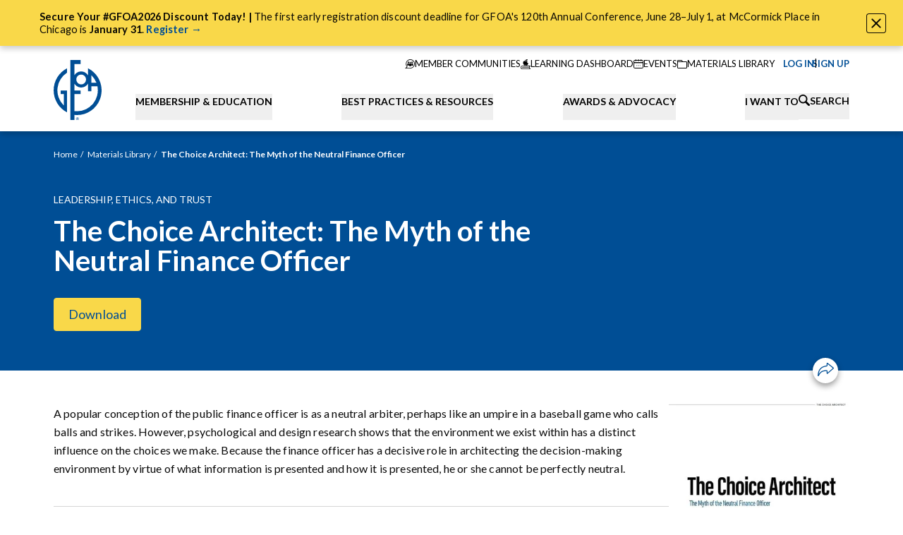

--- FILE ---
content_type: text/html; charset=UTF-8
request_url: https://www.gfoa.org/materials/choice-architect-gfr12211
body_size: 31678
content:




    
    

<!DOCTYPE html>
<html xmlns="http://www.w3.org/1999/xhtml" lang="en-US" class="nojs">
  <head>
    <meta charset="utf-8" />
    <meta name="viewport" content="width=device-width, initial-scale=1">
    <meta name="format-detection" content="telephone=no">

        <script>
      (function (el) {
        el.className = el.className.replace(/\bnojs\b/, 'js');
      })(document.documentElement);
    </script>

        <noscript>
      <style>
        .nojs\:hidden {
          display: none !important;
        }
        .nojs\:block {
          display: block !important;
        }
        .nojs\:flex {
          display: flex !important;
        }
      </style>
    </noscript>

    <link rel="preconnect" href="https://fonts.googleapis.com">
    <link rel="preconnect" href="https://fonts.gstatic.com" crossorigin>
    <link href="https://fonts.googleapis.com/css2?family=Lato:ital,wght@0,400;0,700;0,900;1,400;1,700;1,900&display=swap" rel="stylesheet">
    <link rel="dns-prefetch" href="//fonts.googleapis.com">
    <link rel="icon" href="/dist/favicon/favicon.ico" />
    <link rel="apple-touch-icon" href="/dist/favicon/apple-touch-icon.png" />

        
        
              <script defer src="https://cloud.umami.is/script.js" data-website-id="21026c63-9cec-46b1-b31a-f86892b777c2"></script>
    
              







      <title>The Choice Architect: The Myth of the Neutral Finance Officer</title>
<script>dataLayer = [];
(function(w,d,s,l,i){w[l]=w[l]||[];w[l].push({'gtm.start':
new Date().getTime(),event:'gtm.js'});var f=d.getElementsByTagName(s)[0],
j=d.createElement(s),dl=l!='dataLayer'?'&l='+l:'';j.async=true;j.src=
'https://www.googletagmanager.com/gtm.js?id='+i+dl;f.parentNode.insertBefore(j,f);
})(window,document,'script','dataLayer','GTM-MBCZKH53');
</script>
<script type="module" crossorigin src="/dist/assets/entry-DEhIxUkb.js"></script><link rel="stylesheet" crossorigin href="/dist/assets/entry-DzysHNDu.css">
<link href="https://gfoa-craftcms.transforms.svdcdn.com/production/general/5b37bb29-5297-4e9a-9622-2fdfe2abdfc3_choice_cover.jpg?w=300&amp;h=390&amp;q=80&amp;auto=format%2Cavif&amp;fit=crop&amp;crop=focalpoint&amp;fp-x=0.5&amp;fp-y=0.5&amp;dm=1759267323&amp;s=ef2f64d59a8038c1bd811ba4d66c65ab" rel="preload" as="image" imagesrcset="https://gfoa-craftcms.transforms.svdcdn.com/production/general/5b37bb29-5297-4e9a-9622-2fdfe2abdfc3_choice_cover.jpg?w=300&amp;h=390&amp;q=80&amp;auto=format%2Cavif&amp;fit=crop&amp;crop=focalpoint&amp;fp-x=0.5&amp;fp-y=0.5&amp;dm=1759267323&amp;s=ef2f64d59a8038c1bd811ba4d66c65ab 300w, https://gfoa-craftcms.transforms.svdcdn.com/production/general/5b37bb29-5297-4e9a-9622-2fdfe2abdfc3_choice_cover.jpg?w=400&amp;h=520&amp;q=80&amp;auto=format%2Cavif&amp;fit=crop&amp;crop=focalpoint&amp;fp-x=0.5&amp;fp-y=0.5&amp;dm=1759267323&amp;s=180a62182c15942131d0e50fc009b2b2 400w" imagesizes="auto" fetchpriority="high"><meta name="generator" content="SEOmatic">
<meta name="keywords" content="government finance officers association">
<meta name="description" content="A popular conception of the public finance officer is as a neutral arbiter, perhaps like an umpire in a baseball game who calls balls and strikes.…">
<meta name="referrer" content="no-referrer-when-downgrade">
<meta name="robots" content="all">
<meta content="en_US" property="og:locale">
<meta content="GFOA" property="og:site_name">
<meta content="website" property="og:type">
<meta content="https://www.gfoa.org/materials/choice-architect-gfr12211" property="og:url">
<meta content="The Choice Architect: The Myth of the Neutral Finance Officer" property="og:title">
<meta content="A popular conception of the public finance officer is as a neutral arbiter, perhaps like an umpire in a baseball game who calls balls and strikes.…" property="og:description">
<meta content="https://images.prismic.io/gfoaorg/0979c541-87f2-4a16-bb95-6a7189c52a81_choice-architect-4.jpg?auto=compress%2Cformat&amp;rect=0%2C304%2C1800%2C945&amp;w=1200&amp;h=630" property="og:image">
<meta content="1200" property="og:image:width">
<meta content="630" property="og:image:height">
<meta content="Government Finance Officers Association Logo" property="og:image:alt">
<meta name="twitter:card" content="summary_large_image">
<meta name="twitter:creator" content="@">
<meta name="twitter:title" content="The Choice Architect: The Myth of the Neutral Finance Officer">
<meta name="twitter:description" content="A popular conception of the public finance officer is as a neutral arbiter, perhaps like an umpire in a baseball game who calls balls and strikes.…">
<meta name="twitter:image" content="https://images.prismic.io/gfoaorg/0979c541-87f2-4a16-bb95-6a7189c52a81_choice-architect-4.jpg?auto=compress%2Cformat&amp;rect=0%2C304%2C1800%2C945&amp;w=1200&amp;h=630">
<meta name="twitter:image:width" content="1200">
<meta name="twitter:image:height" content="630">
<meta name="twitter:image:alt" content="Art from GFR">
<link href="https://www.gfoa.org/materials/choice-architect-gfr12211" rel="canonical">
<link href="https://www.gfoa.org/" rel="home">
<link type="text/plain" href="https://www.gfoa.org/humans.txt" rel="author">
<style>  :root {
    --action-color: #004e95;
    --action-color-text: #ffffff;

    --color-1: #004e95;
    --color-2: #68cbe4;
    --color-3: #f9d849;
    --color-4: #6ae2b9;
    --color-5: #c4c4c4;

    --color-1-text: #ffffff;
    --color-2-text: rgba(0, 0, 0, 0.96);
    --color-3-text: rgba(0, 0, 0, 0.96);
    --color-4-text: rgba(0, 0, 0, 0.96);
    --color-5-text: rgba(0, 0, 0, 0.96);

    --color-1-secondary: #ffffff;
    --color-2-secondary: #8edaec;
    --color-3-secondary: #fceb8f;
    --color-4-secondary: #88f3db;
    --color-5-secondary: #d6d6d6;

    --color-1-secondary-text: rgba(0, 0, 0, 0.96);
    --color-2-secondary-text: rgba(0, 0, 0, 0.96);
    --color-3-secondary-text: rgba(0, 0, 0, 0.96);
    --color-4-secondary-text: rgba(0, 0, 0, 0.96);
    --color-5-secondary-text: rgba(0, 0, 0, 0.96);
  }
</style></head>
  <body class="flex flex-col min-h-screen cursor-default antialiased text-optimize-speed font-sans"><noscript><iframe src="https://www.googletagmanager.com/ns.html?id=GTM-MBCZKH53"
height="0" width="0" style="display:none;visibility:hidden"></iframe></noscript>

    

      
    
  
  <div
    data-module="Alert"
    data-module-options='{&quot;alertId&quot;:5}'
    class="block z-50 sticky top-0 shadow-5 aria-hidden:hidden"
    data-color-theme="color3"
    aria-hidden="true"
  >
    <div class="p-sm md:px-14">
              <div class="rich-text text-step-0 pr-12" data-alert-text><p><strong>Secure Your #GFOA2026 Discount Today! | </strong>The first early registration discount deadline for GFOA's 120th Annual Conference, June 28–July 1, at McCormick Place in Chicago is <strong>January 31</strong>. <a href="https://www.gfoa.org/events/con26"><strong>Register →</strong></a></p></div>
          </div>
    <button
      data-close-trigger
      class="absolute top-5 md:top-1/2 md:-translate-y-1/2 right-6 p-1.5 border rounded overflow-hidden transition-button duration-400 ease-out-quint bg-theme-bg-color border-theme-color text-theme-color hover:bg-theme-bg-color-secondary hover:border-theme-bg-color-secondary"
      type="button"
    >
      <span class="sr-only">Close Alert</span>
      <span class="block w-3.5"><svg xmlns="http://www.w3.org/2000/svg" width="100%" height="100%" viewBox="0 0 14.828 14.828" preserveAspectRatio="xMidYMid meet"><g fill="none" stroke="currentColor" stroke-linecap="round" stroke-width="2" transform="translate(-1164.086 -17.086) translate(1165.5 18.5)"><path d="M0 0L12 12"></path><path d="M12 0L0 12"></path></g></svg>
</span>
    </button>
  </div>
    <header class="relative shadow-5 print:hidden z-20">
      <a class="skip-link" href="#main-content">Skip to content</a>

                                              



<nav
  data-module="AuthUserInfo"
  class="container relative flex flex-col md:flex-row z-30"
>
  <div class="relative flex items-end bg-white py-4 z-20">
                    <a
        class="block w-7 mx-auto md:w-[56px] lg:w-[68px] md:mx-0 pt-1 shrink-0"
        href="https://www.gfoa.org/"
        title="Go to the homepage"
      >
        <img src="/dist/images/logo-gfoa.svg" alt="GFOA Logo" class="w-full h-auto" />
      </a>
    
        <div class="md:hidden flex items-center gap-2 absolute top-1/2 -translate-y-1/2 right-8">
      <a href="https://www.gfoa.org/search">
        <span class="block w-4"><svg xmlns="http://www.w3.org/2000/svg" width="100%" height="100%" viewBox="0 0 12 12" preserveAspectRatio="xMidYMid meet"><path d="M503.4 384.745a1.059 1.059 0 01-1.5 1.5l-3.064-3.061a4.669 4.669 0 111.5-1.5zm-3.69-5.525a3.333 3.333 0 10-3.333 3.333 3.334 3.334 0 003.331-3.334z" transform="translate(-491.708 -374.553)" stroke="none" fill="currentColor"></path></svg></span>
        <span class="sr-only">Search</span>
      </a>
      <button
        class="block aspect-square closed"
        data-nav-mobile-trigger
        type="button"
      >
        <span class="sr-only">Toggle Navigation</span>
        <span class="icon">
          <span></span>
          <span></span>
          <span></span>
        </span>
      </button>
    </div>
  </div>

    


<div
  data-module="NavMobile"
  class="md:hidden fixed z-10 top-0 left-0 right-0 h-screen overflow-y-scroll pt-[70px] bg-white-100 aria-hidden:hidden"
>
  <ul>
        <li
      data-logged-out
      class="flex items-center gap-1 text-[13px] uppercase p-4 aria-hidden:hidden"
    >
      <a
        data-user-login-url
        class="flex items-center gap-2 text-theme-action-color"
        href="https://members.gfoa.org/Gfoamember/LoginLanding.aspx?URLSITE=https://www.gfoa.org/member-login/search"
      >
        <span aria-hidden="true" class="w-7">
          <svg width="100%" height="100%" viewBox="0 0 28 28" fill="none" xmlns="http://www.w3.org/2000/svg"><g clip-path="url(#a)" stroke="currentColor"><path d="M17.335 13.815a4.8 4.8 0 0 0 1.764-3.713 4.874 4.874 0 0 0-9.747 0 4.8 4.8 0 0 0 1.764 3.713 6.948 6.948 0 0 0-3.585 6.207.321.321 0 0 0 .642 0 6.274 6.274 0 0 1 3.546-5.788 4.867 4.867 0 0 0 5.01 0 6.261 6.261 0 0 1 3.551 5.785.321.321 0 1 0 .642 0 6.936 6.936 0 0 0-3.587-6.204zm-3.11.478a4.19 4.19 0 1 1 4.232-4.191 4.216 4.216 0 0 1-4.232 4.191z" fill="currentColor"/><path d="M14 27.25c7.318 0 13.25-5.932 13.25-13.25S21.318.75 14 .75.75 6.682.75 14 6.682 27.25 14 27.25z" stroke-width="1.5"/></g><defs><clipPath id="a"><path fill="#fff" d="M0 0h28v28H0z"/></clipPath></defs></svg>
        </span>
        <span>Log In</span>
      </a>
      <span>or</span>
      <a class="text-theme-action-color" href="/join">Sign Up</a>
    </li>
        <li
      data-logged-in
      class="flex items-center gap-1 text-[13px] uppercase p-4 aria-hidden:hidden"
      aria-hidden="true"
    >
      <a class="flex items-center gap-2 text-theme-action-color" href="https://members.gfoa.org/Gfoamember/Gfoamember/logout.aspx?URLSITE=https://www.gfoa.org/member-logout/search">
        <span aria-hidden="true" class="w-7">
          <svg width="100%" height="100%" viewBox="0 0 28 28" fill="none" xmlns="http://www.w3.org/2000/svg"><g clip-path="url(#a)" stroke="currentColor"><path d="M17.335 13.815a4.8 4.8 0 0 0 1.764-3.713 4.874 4.874 0 0 0-9.747 0 4.8 4.8 0 0 0 1.764 3.713 6.948 6.948 0 0 0-3.585 6.207.321.321 0 0 0 .642 0 6.274 6.274 0 0 1 3.546-5.788 4.867 4.867 0 0 0 5.01 0 6.261 6.261 0 0 1 3.551 5.785.321.321 0 1 0 .642 0 6.936 6.936 0 0 0-3.587-6.204zm-3.11.478a4.19 4.19 0 1 1 4.232-4.191 4.216 4.216 0 0 1-4.232 4.191z" fill="currentColor"/><path d="M14 27.25c7.318 0 13.25-5.932 13.25-13.25S21.318.75 14 .75.75 6.682.75 14 6.682 27.25 14 27.25z" stroke-width="1.5"/></g><defs><clipPath id="a"><path fill="#fff" d="M0 0h28v28H0z"/></clipPath></defs></svg>
        </span>
        <span data-account-label>My Account</span>
      </a>
    </li>
  </ul>

  <ul>
                                  
      <li class="bg-white">
        <button
          data-mobile-tab-btn
          data-mobile-tab-layer="1"
          aria-haspopup="true"
          aria-expanded="false"
          aria-controls="submenu-membership-education"
          type="button"
          class="flex items-center justify-between gap-3 text-left w-full p-4 font-bold uppercase  group peer"
        >
          <span>Membership &amp; Education</span>
          <span aria-hidden="true" class="w-2.5 group-aria-expanded:rotate-180 transition-transform">
            <svg xmlns="http://www.w3.org/2000/svg" width="100%" height="100%" viewBox="0 0 14.686 8.731" aria-hidden="true"><path fill="currentColor" stroke="currentColor" stroke-width=".5" d="m7.343 8.365-7-7.461.506-.539 6.494 6.922L13.837.365l.506.539z"/></svg>          </span>
        </button>
        <div id="submenu-membership-education" role="menu" class="hidden peer-aria-expanded:block">
                                <div class="p-4" data-color-theme="blue">
              <p class="text-base font-bold">Together We Thrive</p>
                              <p class="text-[13px] leading-loose pt-3"><p>GFOA’s inclusive, organization-based membership model makes it easier than ever to connect, learn, and grow.</p></p>
                                            <a href="https://www.gfoa.org/join" class="block mt-4 font-bold">
                  <span class="uppercase">Overview</span>
                  <span class="ml-1" aria-hidden="true">›</span>
                </a>
                          </div>
                                          <ul>                                                                                                                                                                                                                                                                                                                                                                                                                                                                                                                                                                                                                                                                                                                                                                                                                                                                                                                                                                                                                                                                                                                                                                                                                                                                                                                                                                                                                                                                                                                                                                                                                                                                                                                                                                                                <li role="menuitem" class="relative">                    
                                                                
                      <div>
                        <button
                          data-mobile-tab-btn
                          data-mobile-tab-layer="2"
                          aria-haspopup="true"
                          aria-expanded="false"
                          aria-controls="group-1"
                          type="button"
                          class="flex items-center justify-between gap-3 text-left w-full tab-item font-bold uppercase bg-blue-400 text-white p-4 group peer"
                        >
                          Membership
                          <span aria-hidden="true" class="w-2.5 group-aria-expanded:rotate-180 transition-transform">
                            <svg xmlns="http://www.w3.org/2000/svg" width="100%" height="100%" viewBox="0 0 14.686 8.731" aria-hidden="true"><path fill="currentColor" stroke="currentColor" stroke-width=".5" d="m7.343 8.365-7-7.461.506-.539 6.494 6.922L13.837.365l.506.539z"/></svg>                          </span>
                        </button>
                        <ul id="group-1" role="menu" class="hidden peer-aria-expanded:block">
                                                      <li role="menuitem">
                              <a href="https://www.gfoa.org/membership" class="block text-[13px] relative bg-blue-500 text-white p-4">
                                Membership
                              </a>
                            </li>
                          <li role="menuitem">
                              <a href="https://www.gfoa.org/join" class="block text-[13px] relative bg-blue-500 text-white p-4">
                                Join
                                                                  <span aria-hidden="true" class="absolute top-0 left-4 right-4 h-px bg-navy-300 group-aria-expanded:hidden"></span>
                                                              </a>
                            </li><li role="menuitem">
                              <a href="https://www.gfoa.org/member-benefits" class="block text-[13px] relative bg-blue-500 text-white p-4">
                                Member Benefits
                                                                  <span aria-hidden="true" class="absolute top-0 left-4 right-4 h-px bg-navy-300 group-aria-expanded:hidden"></span>
                                                              </a>
                            </li><li role="menuitem">
                              <a href="https://community.gfoa.org/" class="block text-[13px] relative bg-blue-500 text-white p-4">
                                Member Communities
                                                                  <span aria-hidden="true" class="absolute top-0 left-4 right-4 h-px bg-navy-300 group-aria-expanded:hidden"></span>
                                                              </a>
                            </li><li role="menuitem">
                              <a href="https://www.gfoa.org/volunteer" class="block text-[13px] relative bg-blue-500 text-white p-4">
                                Get Involved
                                                                  <span aria-hidden="true" class="absolute top-0 left-4 right-4 h-px bg-navy-300 group-aria-expanded:hidden"></span>
                                                              </a>
                            </li></ul>
                      </div>
                                        
                                                                
                      <div>
                        <button
                          data-mobile-tab-btn
                          data-mobile-tab-layer="2"
                          aria-haspopup="true"
                          aria-expanded="false"
                          aria-controls="group-2"
                          type="button"
                          class="flex items-center justify-between gap-3 text-left w-full tab-item font-bold uppercase bg-blue-400 text-white p-4 group peer"
                        >
                          Education
                          <span aria-hidden="true" class="w-2.5 group-aria-expanded:rotate-180 transition-transform">
                            <svg xmlns="http://www.w3.org/2000/svg" width="100%" height="100%" viewBox="0 0 14.686 8.731" aria-hidden="true"><path fill="currentColor" stroke="currentColor" stroke-width=".5" d="m7.343 8.365-7-7.461.506-.539 6.494 6.922L13.837.365l.506.539z"/></svg>                          </span>
                        </button>
                        <ul id="group-2" role="menu" class="hidden peer-aria-expanded:block">
                                                      <li role="menuitem">
                              <a href="https://www.gfoa.org/education" class="block text-[13px] relative bg-blue-500 text-white p-4">
                                Education
                              </a>
                            </li>
                          <li role="menuitem">
                              <a href="https://www.gfoa.org/events" class="block text-[13px] relative bg-blue-500 text-white p-4">
                                Events Calendar
                                                                  <span aria-hidden="true" class="absolute top-0 left-4 right-4 h-px bg-navy-300 group-aria-expanded:hidden"></span>
                                                              </a>
                            </li><li role="menuitem">
                              <a href="https://www.gfoa.org/on-demand" class="block text-[13px] relative bg-blue-500 text-white p-4">
                                On-Demand Learning
                                                                  <span aria-hidden="true" class="absolute top-0 left-4 right-4 h-px bg-navy-300 group-aria-expanded:hidden"></span>
                                                              </a>
                            </li><li role="menuitem">
                              <a href="https://www.gfoa.org/training-catalog" class="block text-[13px] relative bg-blue-500 text-white p-4">
                                Training Catalog
                                                                  <span aria-hidden="true" class="absolute top-0 left-4 right-4 h-px bg-navy-300 group-aria-expanded:hidden"></span>
                                                              </a>
                            </li><li role="menuitem">
                              <a href="https://www.gfoa.org/learning-pathways" class="block text-[13px] relative bg-blue-500 text-white p-4">
                                Learning Pathways
                                                                  <span aria-hidden="true" class="absolute top-0 left-4 right-4 h-px bg-navy-300 group-aria-expanded:hidden"></span>
                                                              </a>
                            </li><li role="menuitem">
                              <a href="https://www.gfoa.org/gfoascholarships" class="block text-[13px] relative bg-blue-500 text-white p-4">
                                Scholarships
                                                                  <span aria-hidden="true" class="absolute top-0 left-4 right-4 h-px bg-navy-300 group-aria-expanded:hidden"></span>
                                                              </a>
                            </li><li role="menuitem">
                              <a href="https://www.gfoa.org/guide-for-cpe" class="block text-[13px] relative bg-blue-500 text-white p-4">
                                Guide for CPE
                                                                  <span aria-hidden="true" class="absolute top-0 left-4 right-4 h-px bg-navy-300 group-aria-expanded:hidden"></span>
                                                              </a>
                            </li></ul>
                      </div>
                    </li>                                                                                                                                                                                                                                                                                                                                                                                                                                                                                                                                                                                                                                                                                                                                                                                                                                                                                                                                                                                                                                                                                <li role="menuitem" class="relative">                    
                                                                
                      <div>
                        <button
                          data-mobile-tab-btn
                          data-mobile-tab-layer="2"
                          aria-haspopup="true"
                          aria-expanded="false"
                          aria-controls="group-1"
                          type="button"
                          class="flex items-center justify-between gap-3 text-left w-full tab-item font-bold uppercase bg-blue-400 text-white p-4 group peer"
                        >
                          Annual Conference
                          <span aria-hidden="true" class="w-2.5 group-aria-expanded:rotate-180 transition-transform">
                            <svg xmlns="http://www.w3.org/2000/svg" width="100%" height="100%" viewBox="0 0 14.686 8.731" aria-hidden="true"><path fill="currentColor" stroke="currentColor" stroke-width=".5" d="m7.343 8.365-7-7.461.506-.539 6.494 6.922L13.837.365l.506.539z"/></svg>                          </span>
                        </button>
                        <ul id="group-1" role="menu" class="hidden peer-aria-expanded:block">
                                                      <li role="menuitem">
                              <a href="https://www.gfoa.org/conference" class="block text-[13px] relative bg-blue-500 text-white p-4">
                                Annual Conference
                              </a>
                            </li>
                          <li role="menuitem">
                              <a href="https://www.gfoa.org/gfoa2026-call-for-topics" class="block text-[13px] relative bg-blue-500 text-white p-4">
                                Call for Topics
                                                                  <span aria-hidden="true" class="absolute top-0 left-4 right-4 h-px bg-navy-300 group-aria-expanded:hidden"></span>
                                                              </a>
                            </li></ul>
                      </div>
                                        
                                                                
                      <div>
                        <button
                          data-mobile-tab-btn
                          data-mobile-tab-layer="2"
                          aria-haspopup="true"
                          aria-expanded="false"
                          aria-controls="group-2"
                          type="button"
                          class="flex items-center justify-between gap-3 text-left w-full tab-item font-bold uppercase bg-blue-400 text-white p-4 group peer"
                        >
                          Leadership Opportunities
                          <span aria-hidden="true" class="w-2.5 group-aria-expanded:rotate-180 transition-transform">
                            <svg xmlns="http://www.w3.org/2000/svg" width="100%" height="100%" viewBox="0 0 14.686 8.731" aria-hidden="true"><path fill="currentColor" stroke="currentColor" stroke-width=".5" d="m7.343 8.365-7-7.461.506-.539 6.494 6.922L13.837.365l.506.539z"/></svg>                          </span>
                        </button>
                        <ul id="group-2" role="menu" class="hidden peer-aria-expanded:block">
                          <li role="menuitem">
                              <a href="https://www.gfoa.org/cpfo" class="block text-[13px] relative bg-blue-500 text-white p-4">
                                Certification (CPFO)
                                                              </a>
                            </li><li role="menuitem">
                              <a href="https://www.gfoa.org/leadership-academy" class="block text-[13px] relative bg-blue-500 text-white p-4">
                                Leadership Academy
                                                                  <span aria-hidden="true" class="absolute top-0 left-4 right-4 h-px bg-navy-300 group-aria-expanded:hidden"></span>
                                                              </a>
                            </li><li role="menuitem">
                              <a href="https://www.gfoa.org/gfoa-standing-committees" class="block text-[13px] relative bg-blue-500 text-white p-4">
                                Standing Committees
                                                                  <span aria-hidden="true" class="absolute top-0 left-4 right-4 h-px bg-navy-300 group-aria-expanded:hidden"></span>
                                                              </a>
                            </li></ul>
                      </div>
                                        
                                          <div class="tab-link">
                        <a href="https://www.gfoa.org/gfoa-groups" class="block font-bold uppercase bg-blue-400 text-white p-4">
                          Affinity Groups
                        </a>
                        <span aria-hidden="true" class="absolute bottom-0 left-4 right-4 h-px bg-white-200"></span>
                      </div>
                                        
                                                                
                      <div>
                        <button
                          data-mobile-tab-btn
                          data-mobile-tab-layer="2"
                          aria-haspopup="true"
                          aria-expanded="false"
                          aria-controls="group-4"
                          type="button"
                          class="flex items-center justify-between gap-3 text-left w-full tab-item font-bold uppercase bg-blue-400 text-white p-4 group peer"
                        >
                          Student Opportunities
                          <span aria-hidden="true" class="w-2.5 group-aria-expanded:rotate-180 transition-transform">
                            <svg xmlns="http://www.w3.org/2000/svg" width="100%" height="100%" viewBox="0 0 14.686 8.731" aria-hidden="true"><path fill="currentColor" stroke="currentColor" stroke-width=".5" d="m7.343 8.365-7-7.461.506-.539 6.494 6.922L13.837.365l.506.539z"/></svg>                          </span>
                        </button>
                        <ul id="group-4" role="menu" class="hidden peer-aria-expanded:block">
                                                      <li role="menuitem">
                              <a href="https://www.gfoa.org/student-opportunities" class="block text-[13px] relative bg-blue-500 text-white p-4">
                                Student Opportunities
                              </a>
                            </li>
                          <li role="menuitem">
                              <a href="https://www.gfoa.org/academic-scholarships" class="block text-[13px] relative bg-blue-500 text-white p-4">
                                Academic Scholarships
                                                                  <span aria-hidden="true" class="absolute top-0 left-4 right-4 h-px bg-navy-300 group-aria-expanded:hidden"></span>
                                                              </a>
                            </li></ul>
                      </div>
                    </li>                                                                                                                                                                                                                                                                                                                                                                                                        <li role="menuitem" class="relative">                    
                                                                
                      <div>
                        <button
                          data-mobile-tab-btn
                          data-mobile-tab-layer="2"
                          aria-haspopup="true"
                          aria-expanded="false"
                          aria-controls="group-1"
                          type="button"
                          class="flex items-center justify-between gap-3 text-left w-full tab-item font-bold uppercase bg-blue-400 text-white p-4 group peer"
                        >
                          Jobs Board
                          <span aria-hidden="true" class="w-2.5 group-aria-expanded:rotate-180 transition-transform">
                            <svg xmlns="http://www.w3.org/2000/svg" width="100%" height="100%" viewBox="0 0 14.686 8.731" aria-hidden="true"><path fill="currentColor" stroke="currentColor" stroke-width=".5" d="m7.343 8.365-7-7.461.506-.539 6.494 6.922L13.837.365l.506.539z"/></svg>                          </span>
                        </button>
                        <ul id="group-1" role="menu" class="hidden peer-aria-expanded:block">
                                                      <li role="menuitem">
                              <a href="https://www.gfoa.org/jobs" class="block text-[13px] relative bg-blue-500 text-white p-4">
                                Jobs Board
                              </a>
                            </li>
                          <li role="menuitem">
                              <a href="https://www.gfoa.org/submit-employment-ad" class="block text-[13px] relative bg-blue-500 text-white p-4">
                                Submit Employment Ad
                                                                  <span aria-hidden="true" class="absolute top-0 left-4 right-4 h-px bg-navy-300 group-aria-expanded:hidden"></span>
                                                              </a>
                            </li><li role="menuitem">
                              <a href="https://www.gfoa.org/employment-resources" class="block text-[13px] relative bg-blue-500 text-white p-4">
                                Employment Resources for Finance Officers
                                                                  <span aria-hidden="true" class="absolute top-0 left-4 right-4 h-px bg-navy-300 group-aria-expanded:hidden"></span>
                                                              </a>
                            </li></ul>
                      </div>
                    </li></ul>
                  </div>
      </li>                              
      <li class="bg-white">
        <button
          data-mobile-tab-btn
          data-mobile-tab-layer="1"
          aria-haspopup="true"
          aria-expanded="false"
          aria-controls="submenu-best-practices-resources"
          type="button"
          class="flex items-center justify-between gap-3 text-left w-full p-4 font-bold uppercase border-t border-white-200 group peer"
        >
          <span>Best Practices &amp; Resources</span>
          <span aria-hidden="true" class="w-2.5 group-aria-expanded:rotate-180 transition-transform">
            <svg xmlns="http://www.w3.org/2000/svg" width="100%" height="100%" viewBox="0 0 14.686 8.731" aria-hidden="true"><path fill="currentColor" stroke="currentColor" stroke-width=".5" d="m7.343 8.365-7-7.461.506-.539 6.494 6.922L13.837.365l.506.539z"/></svg>          </span>
        </button>
        <div id="submenu-best-practices-resources" role="menu" class="hidden peer-aria-expanded:block">
                                <div class="p-4" data-color-theme="blue">
              <p class="text-base font-bold">Best Practices &amp; Resources</p>
                              <p class="text-[13px] leading-loose pt-3"><p>GFOA Best Practices identify specific policies and procedures that contribute to improved government management.</p></p>
                                            <a href="https://www.gfoa.org/best-practices" class="block mt-4 font-bold">
                  <span class="uppercase">Explore Best Practices &amp; Advisories</span>
                  <span class="ml-1" aria-hidden="true">›</span>
                </a>
                          </div>
                                          <ul>                                                                                                                                                                                                                                                                                                                                                                                                                                                                                                                                                                                                                                                                                                                                                                                                                                                                                                                                                                                                                                                                        <li role="menuitem" class="relative">                    
                                                                
                      <div>
                        <button
                          data-mobile-tab-btn
                          data-mobile-tab-layer="2"
                          aria-haspopup="true"
                          aria-expanded="false"
                          aria-controls="group-1"
                          type="button"
                          class="flex items-center justify-between gap-3 text-left w-full tab-item font-bold uppercase bg-blue-400 text-white p-4 group peer"
                        >
                          Resources
                          <span aria-hidden="true" class="w-2.5 group-aria-expanded:rotate-180 transition-transform">
                            <svg xmlns="http://www.w3.org/2000/svg" width="100%" height="100%" viewBox="0 0 14.686 8.731" aria-hidden="true"><path fill="currentColor" stroke="currentColor" stroke-width=".5" d="m7.343 8.365-7-7.461.506-.539 6.494 6.922L13.837.365l.506.539z"/></svg>                          </span>
                        </button>
                        <ul id="group-1" role="menu" class="hidden peer-aria-expanded:block">
                                                      <li role="menuitem">
                              <a href="https://www.gfoa.org/materials" class="block text-[13px] relative bg-blue-500 text-white p-4">
                                Resources
                              </a>
                            </li>
                          <li role="menuitem">
                              <a href="https://www.gfoa.org/workforce2023" class="block text-[13px] relative bg-blue-500 text-white p-4">
                                Public Finance Workforce
                                                                  <span aria-hidden="true" class="absolute top-0 left-4 right-4 h-px bg-navy-300 group-aria-expanded:hidden"></span>
                                                              </a>
                            </li><li role="menuitem">
                              <a href="https://www.gfoa.org/guiding-principles-in-grant-management" class="block text-[13px] relative bg-blue-500 text-white p-4">
                                Grants Management
                                                                  <span aria-hidden="true" class="absolute top-0 left-4 right-4 h-px bg-navy-300 group-aria-expanded:hidden"></span>
                                                              </a>
                            </li><li role="menuitem">
                              <a href="https://www.gfoa.org/smarterschoolspending" class="block text-[13px] relative bg-blue-500 text-white p-4">
                                Smarter School Spending
                                                                  <span aria-hidden="true" class="absolute top-0 left-4 right-4 h-px bg-navy-300 group-aria-expanded:hidden"></span>
                                                              </a>
                            </li><li role="menuitem">
                              <a href="https://www.gfoa.org/financial-foundations" class="block text-[13px] relative bg-blue-500 text-white p-4">
                                Financial Foundations Framework
                                                                  <span aria-hidden="true" class="absolute top-0 left-4 right-4 h-px bg-navy-300 group-aria-expanded:hidden"></span>
                                                              </a>
                            </li><li role="menuitem">
                              <a href="https://www.gfoa.org/ffa" class="block text-[13px] relative bg-blue-500 text-white p-4">
                                Fiscal First Aid
                                                                  <span aria-hidden="true" class="absolute top-0 left-4 right-4 h-px bg-navy-300 group-aria-expanded:hidden"></span>
                                                              </a>
                            </li><li role="menuitem">
                              <a href="/materials/topic/all?type=Research+Report" class="block text-[13px] relative bg-blue-500 text-white p-4">
                                Research Reports
                                                                  <span aria-hidden="true" class="absolute top-0 left-4 right-4 h-px bg-navy-300 group-aria-expanded:hidden"></span>
                                                              </a>
                            </li></ul>
                      </div>
                    </li>                                                                                                                                                                                                                                                                                                                                                                                                                                                                                                                                                                                                                                                                                                                                                                                                                                                                                                                                                                                                                        <li role="menuitem" class="relative">                    
                                                                
                      <div>
                        <button
                          data-mobile-tab-btn
                          data-mobile-tab-layer="2"
                          aria-haspopup="true"
                          aria-expanded="false"
                          aria-controls="group-1"
                          type="button"
                          class="flex items-center justify-between gap-3 text-left w-full tab-item font-bold uppercase bg-blue-400 text-white p-4 group peer"
                        >
                          Rethinking Initiatives
                          <span aria-hidden="true" class="w-2.5 group-aria-expanded:rotate-180 transition-transform">
                            <svg xmlns="http://www.w3.org/2000/svg" width="100%" height="100%" viewBox="0 0 14.686 8.731" aria-hidden="true"><path fill="currentColor" stroke="currentColor" stroke-width=".5" d="m7.343 8.365-7-7.461.506-.539 6.494 6.922L13.837.365l.506.539z"/></svg>                          </span>
                        </button>
                        <ul id="group-1" role="menu" class="hidden peer-aria-expanded:block">
                                                      <li role="menuitem">
                              <a href="https://www.gfoa.org/rethinking" class="block text-[13px] relative bg-blue-500 text-white p-4">
                                Rethinking Initiatives
                              </a>
                            </li>
                          <li role="menuitem">
                              <a href="https://www.gfoa.org/rethinking-budgeting" class="block text-[13px] relative bg-blue-500 text-white p-4">
                                Rethinking Budgeting
                                                                  <span aria-hidden="true" class="absolute top-0 left-4 right-4 h-px bg-navy-300 group-aria-expanded:hidden"></span>
                                                              </a>
                            </li><li role="menuitem">
                              <a href="https://www.gfoa.org/rethinking-financial-reporting" class="block text-[13px] relative bg-blue-500 text-white p-4">
                                Rethinking Financial Reporting
                                                                  <span aria-hidden="true" class="absolute top-0 left-4 right-4 h-px bg-navy-300 group-aria-expanded:hidden"></span>
                                                              </a>
                            </li><li role="menuitem">
                              <a href="https://www.gfoa.org/rethinking-revenue" class="block text-[13px] relative bg-blue-500 text-white p-4">
                                Rethinking Revenue
                                                                  <span aria-hidden="true" class="absolute top-0 left-4 right-4 h-px bg-navy-300 group-aria-expanded:hidden"></span>
                                                              </a>
                            </li></ul>
                      </div>
                                        
                                          <div class="tab-link">
                        <a href="https://www.gfoa.org/trust" class="block font-bold uppercase bg-blue-400 text-white p-4">
                          Code of Ethics
                        </a>
                        <span aria-hidden="true" class="absolute bottom-0 left-4 right-4 h-px bg-white-200"></span>
                      </div>
                                        
                                                                
                      <div>
                        <button
                          data-mobile-tab-btn
                          data-mobile-tab-layer="2"
                          aria-haspopup="true"
                          aria-expanded="false"
                          aria-controls="group-3"
                          type="button"
                          class="flex items-center justify-between gap-3 text-left w-full tab-item font-bold uppercase bg-blue-400 text-white p-4 group peer"
                        >
                          Subscriptions
                          <span aria-hidden="true" class="w-2.5 group-aria-expanded:rotate-180 transition-transform">
                            <svg xmlns="http://www.w3.org/2000/svg" width="100%" height="100%" viewBox="0 0 14.686 8.731" aria-hidden="true"><path fill="currentColor" stroke="currentColor" stroke-width=".5" d="m7.343 8.365-7-7.461.506-.539 6.494 6.922L13.837.365l.506.539z"/></svg>                          </span>
                        </button>
                        <ul id="group-3" role="menu" class="hidden peer-aria-expanded:block">
                          <li role="menuitem">
                              <a href="https://www.gfoa.org/gaafr-plus" class="block text-[13px] relative bg-blue-500 text-white p-4">
                                GAAFR Plus
                                                              </a>
                            </li><li role="menuitem">
                              <a href="https://www.gfoa.org/gfr" class="block text-[13px] relative bg-blue-500 text-white p-4">
                                Government Finance Review
                                                                  <span aria-hidden="true" class="absolute top-0 left-4 right-4 h-px bg-navy-300 group-aria-expanded:hidden"></span>
                                                              </a>
                            </li></ul>
                      </div>
                    </li>                                                                                                                                                                                                                                                                                                                                                                                                                                                                                                                                                                                                                                                                                                                                                                                                                                                        <li role="menuitem" class="relative">                    
                                                                
                      <div>
                        <button
                          data-mobile-tab-btn
                          data-mobile-tab-layer="2"
                          aria-haspopup="true"
                          aria-expanded="false"
                          aria-controls="group-1"
                          type="button"
                          class="flex items-center justify-between gap-3 text-left w-full tab-item font-bold uppercase bg-blue-400 text-white p-4 group peer"
                        >
                          Publications
                          <span aria-hidden="true" class="w-2.5 group-aria-expanded:rotate-180 transition-transform">
                            <svg xmlns="http://www.w3.org/2000/svg" width="100%" height="100%" viewBox="0 0 14.686 8.731" aria-hidden="true"><path fill="currentColor" stroke="currentColor" stroke-width=".5" d="m7.343 8.365-7-7.461.506-.539 6.494 6.922L13.837.365l.506.539z"/></svg>                          </span>
                        </button>
                        <ul id="group-1" role="menu" class="hidden peer-aria-expanded:block">
                                                      <li role="menuitem">
                              <a href="/materials/topic/all?type=Publication" class="block text-[13px] relative bg-blue-500 text-white p-4">
                                All Publications
                              </a>
                            </li>
                          <li role="menuitem">
                              <a href="https://www.gfoa.org/blue-book" class="block text-[13px] relative bg-blue-500 text-white p-4">
                                GAAFR Blue Book
                                                                  <span aria-hidden="true" class="absolute top-0 left-4 right-4 h-px bg-navy-300 group-aria-expanded:hidden"></span>
                                                              </a>
                            </li></ul>
                      </div>
                                        
                                                                
                      <div>
                        <button
                          data-mobile-tab-btn
                          data-mobile-tab-layer="2"
                          aria-haspopup="true"
                          aria-expanded="false"
                          aria-controls="group-2"
                          type="button"
                          class="flex items-center justify-between gap-3 text-left w-full tab-item font-bold uppercase bg-blue-400 text-white p-4 group peer"
                        >
                          Research and Consulting
                          <span aria-hidden="true" class="w-2.5 group-aria-expanded:rotate-180 transition-transform">
                            <svg xmlns="http://www.w3.org/2000/svg" width="100%" height="100%" viewBox="0 0 14.686 8.731" aria-hidden="true"><path fill="currentColor" stroke="currentColor" stroke-width=".5" d="m7.343 8.365-7-7.461.506-.539 6.494 6.922L13.837.365l.506.539z"/></svg>                          </span>
                        </button>
                        <ul id="group-2" role="menu" class="hidden peer-aria-expanded:block">
                                                      <li role="menuitem">
                              <a href="https://www.gfoa.org/rcc" class="block text-[13px] relative bg-blue-500 text-white p-4">
                                Research and Consulting
                              </a>
                            </li>
                          <li role="menuitem">
                              <a href="https://www.gfoa.org/consulting" class="block text-[13px] relative bg-blue-500 text-white p-4">
                                Consulting Services
                                                                  <span aria-hidden="true" class="absolute top-0 left-4 right-4 h-px bg-navy-300 group-aria-expanded:hidden"></span>
                                                              </a>
                            </li><li role="menuitem">
                              <a href="https://www.gfoa.org/erp-advisory-services" class="block text-[13px] relative bg-blue-500 text-white p-4">
                                ERP Advisory Services
                                                                  <span aria-hidden="true" class="absolute top-0 left-4 right-4 h-px bg-navy-300 group-aria-expanded:hidden"></span>
                                                              </a>
                            </li><li role="menuitem">
                              <a href="https://www.gfoa.org/inquire-rcc" class="block text-[13px] relative bg-blue-500 text-white p-4">
                                Inquire About Our Services
                                                                  <span aria-hidden="true" class="absolute top-0 left-4 right-4 h-px bg-navy-300 group-aria-expanded:hidden"></span>
                                                              </a>
                            </li></ul>
                      </div>
                                        
                                          <div class="tab-link">
                        <a href="https://www.gfoa.org/strategic-partners" class="block font-bold uppercase bg-blue-400 text-white p-4">
                          Strategic Partners
                        </a>
                        <span aria-hidden="true" class="absolute bottom-0 left-4 right-4 h-px bg-white-200"></span>
                      </div>
                    </li></ul>
                  </div>
      </li>                              
      <li class="bg-white">
        <button
          data-mobile-tab-btn
          data-mobile-tab-layer="1"
          aria-haspopup="true"
          aria-expanded="false"
          aria-controls="submenu-awards-advocacy"
          type="button"
          class="flex items-center justify-between gap-3 text-left w-full p-4 font-bold uppercase border-t border-white-200 group peer"
        >
          <span>Awards &amp; Advocacy</span>
          <span aria-hidden="true" class="w-2.5 group-aria-expanded:rotate-180 transition-transform">
            <svg xmlns="http://www.w3.org/2000/svg" width="100%" height="100%" viewBox="0 0 14.686 8.731" aria-hidden="true"><path fill="currentColor" stroke="currentColor" stroke-width=".5" d="m7.343 8.365-7-7.461.506-.539 6.494 6.922L13.837.365l.506.539z"/></svg>          </span>
        </button>
        <div id="submenu-awards-advocacy" role="menu" class="hidden peer-aria-expanded:block">
                                <div class="p-4" data-color-theme="blue">
              <p class="text-base font-bold">Recognition for Outstanding Public Service</p>
                              <p class="text-[13px] leading-loose pt-3"><p>This award honors individual GFOA members for their dedication to the profession, their colleagues, their organizations, and their communities.</p></p>
                                            <a href="https://www.gfoa.org/publicservice" class="block mt-4 font-bold">
                  <span class="uppercase">View 2025 Recipients</span>
                  <span class="ml-1" aria-hidden="true">›</span>
                </a>
                          </div>
                                          <ul>                                                                                                                                                                                                                                                                                                                                                                                                                                                                                                                                                                                                                                                                                                                                                                                                                                                                                                        <li role="menuitem" class="relative">                    
                                                                
                      <div>
                        <button
                          data-mobile-tab-btn
                          data-mobile-tab-layer="2"
                          aria-haspopup="true"
                          aria-expanded="false"
                          aria-controls="group-1"
                          type="button"
                          class="flex items-center justify-between gap-3 text-left w-full tab-item font-bold uppercase bg-blue-400 text-white p-4 group peer"
                        >
                          Awards
                          <span aria-hidden="true" class="w-2.5 group-aria-expanded:rotate-180 transition-transform">
                            <svg xmlns="http://www.w3.org/2000/svg" width="100%" height="100%" viewBox="0 0 14.686 8.731" aria-hidden="true"><path fill="currentColor" stroke="currentColor" stroke-width=".5" d="m7.343 8.365-7-7.461.506-.539 6.494 6.922L13.837.365l.506.539z"/></svg>                          </span>
                        </button>
                        <ul id="group-1" role="menu" class="hidden peer-aria-expanded:block">
                                                      <li role="menuitem">
                              <a href="https://www.gfoa.org/awards" class="block text-[13px] relative bg-blue-500 text-white p-4">
                                Awards
                              </a>
                            </li>
                          <li role="menuitem">
                              <a href="https://www.gfoa.org/coa-award" class="block text-[13px] relative bg-blue-500 text-white p-4">
                                COA Award
                                                                  <span aria-hidden="true" class="absolute top-0 left-4 right-4 h-px bg-navy-300 group-aria-expanded:hidden"></span>
                                                              </a>
                            </li><li role="menuitem">
                              <a href="https://www.gfoa.org/budget-award" class="block text-[13px] relative bg-blue-500 text-white p-4">
                                Budget Award
                                                                  <span aria-hidden="true" class="absolute top-0 left-4 right-4 h-px bg-navy-300 group-aria-expanded:hidden"></span>
                                                              </a>
                            </li><li role="menuitem">
                              <a href="https://www.gfoa.org/pafr-award" class="block text-[13px] relative bg-blue-500 text-white p-4">
                                PAFR Award
                                                                  <span aria-hidden="true" class="absolute top-0 left-4 right-4 h-px bg-navy-300 group-aria-expanded:hidden"></span>
                                                              </a>
                            </li><li role="menuitem">
                              <a href="https://www.gfoa.org/canfr" class="block text-[13px] relative bg-blue-500 text-white p-4">
                                CAnFR Award
                                                                  <span aria-hidden="true" class="absolute top-0 left-4 right-4 h-px bg-navy-300 group-aria-expanded:hidden"></span>
                                                              </a>
                            </li><li role="menuitem">
                              <a href="https://www.gfoa.org/award-for-excellence" class="block text-[13px] relative bg-blue-500 text-white p-4">
                                Awards for Excellence
                                                                  <span aria-hidden="true" class="absolute top-0 left-4 right-4 h-px bg-navy-300 group-aria-expanded:hidden"></span>
                                                              </a>
                            </li></ul>
                      </div>
                    </li>                                                                                                                                                                                                                                                                                                                                                                                                                                                                                                                                                                                                                                                                                                                                                                                                                                                                                                                                                                                                                                                                                                                                                                                                                                        <li role="menuitem" class="relative">                    
                                                                
                      <div>
                        <button
                          data-mobile-tab-btn
                          data-mobile-tab-layer="2"
                          aria-haspopup="true"
                          aria-expanded="false"
                          aria-controls="group-1"
                          type="button"
                          class="flex items-center justify-between gap-3 text-left w-full tab-item font-bold uppercase bg-blue-400 text-white p-4 group peer"
                        >
                          Advocacy
                          <span aria-hidden="true" class="w-2.5 group-aria-expanded:rotate-180 transition-transform">
                            <svg xmlns="http://www.w3.org/2000/svg" width="100%" height="100%" viewBox="0 0 14.686 8.731" aria-hidden="true"><path fill="currentColor" stroke="currentColor" stroke-width=".5" d="m7.343 8.365-7-7.461.506-.539 6.494 6.922L13.837.365l.506.539z"/></svg>                          </span>
                        </button>
                        <ul id="group-1" role="menu" class="hidden peer-aria-expanded:block">
                                                      <li role="menuitem">
                              <a href="https://www.gfoa.org/federal-advocacy" class="block text-[13px] relative bg-blue-500 text-white p-4">
                                Advocacy
                              </a>
                            </li>
                          <li role="menuitem">
                              <a href="https://www.gfoa.org/municipal-bond-resource-center" class="block text-[13px] relative bg-blue-500 text-white p-4">
                                Tax Exempt Municipal Bonds
                                                                  <span aria-hidden="true" class="absolute top-0 left-4 right-4 h-px bg-navy-300 group-aria-expanded:hidden"></span>
                                                              </a>
                            </li><li role="menuitem">
                              <a href="https://www.gfoa.org/federal-funds-omb-memo-updates" class="block text-[13px] relative bg-blue-500 text-white p-4">
                                Monitoring Federal Funding
                                                                  <span aria-hidden="true" class="absolute top-0 left-4 right-4 h-px bg-navy-300 group-aria-expanded:hidden"></span>
                                                              </a>
                            </li><li role="menuitem">
                              <a href="https://www.gfoa.org/ira-implementation-resources" class="block text-[13px] relative bg-blue-500 text-white p-4">
                                IRA Implementation Resources
                                                                  <span aria-hidden="true" class="absolute top-0 left-4 right-4 h-px bg-navy-300 group-aria-expanded:hidden"></span>
                                                              </a>
                            </li><li role="menuitem">
                              <a href="https://www.gfoa.org/fdta" class="block text-[13px] relative bg-blue-500 text-white p-4">
                                Financial Data Transparency Act Implementation 
                                                                  <span aria-hidden="true" class="absolute top-0 left-4 right-4 h-px bg-navy-300 group-aria-expanded:hidden"></span>
                                                              </a>
                            </li><li role="menuitem">
                              <a href="https://www.gfoa.org/gfoa-priorities-advanced-refunding" class="block text-[13px] relative bg-blue-500 text-white p-4">
                                Advance Refunding
                                                                  <span aria-hidden="true" class="absolute top-0 left-4 right-4 h-px bg-navy-300 group-aria-expanded:hidden"></span>
                                                              </a>
                            </li><li role="menuitem">
                              <a href="https://www.gfoa.org/bank-qualified-debt" class="block text-[13px] relative bg-blue-500 text-white p-4">
                                Bank-Qualified Municipal Bonds
                                                                  <span aria-hidden="true" class="absolute top-0 left-4 right-4 h-px bg-navy-300 group-aria-expanded:hidden"></span>
                                                              </a>
                            </li><li role="menuitem">
                              <a href="https://www.gfoa.org/salt" class="block text-[13px] relative bg-blue-500 text-white p-4">
                                State and Local Tax Deductions
                                                                  <span aria-hidden="true" class="absolute top-0 left-4 right-4 h-px bg-navy-300 group-aria-expanded:hidden"></span>
                                                              </a>
                            </li></ul>
                      </div>
                    </li>                                                                                                                                                                                                                                                                                                                                                                                                                                                                                                                                                                                                                                                                                                                                                                                                                                                                                                                                                                                                                                                                        <li role="menuitem" class="relative">                    
                                                                
                      <div>
                        <button
                          data-mobile-tab-btn
                          data-mobile-tab-layer="2"
                          aria-haspopup="true"
                          aria-expanded="false"
                          aria-controls="group-1"
                          type="button"
                          class="flex items-center justify-between gap-3 text-left w-full tab-item font-bold uppercase bg-blue-400 text-white p-4 group peer"
                        >
                          Policy Statements
                          <span aria-hidden="true" class="w-2.5 group-aria-expanded:rotate-180 transition-transform">
                            <svg xmlns="http://www.w3.org/2000/svg" width="100%" height="100%" viewBox="0 0 14.686 8.731" aria-hidden="true"><path fill="currentColor" stroke="currentColor" stroke-width=".5" d="m7.343 8.365-7-7.461.506-.539 6.494 6.922L13.837.365l.506.539z"/></svg>                          </span>
                        </button>
                        <ul id="group-1" role="menu" class="hidden peer-aria-expanded:block">
                                                      <li role="menuitem">
                              <a href="https://www.gfoa.org/public-policy-statements" class="block text-[13px] relative bg-blue-500 text-white p-4">
                                Policy Statements
                              </a>
                            </li>
                          <li role="menuitem">
                              <a href="https://www.gfoa.org/pps-accounting-auditing-and-financial-reporting" class="block text-[13px] relative bg-blue-500 text-white p-4">
                                Accounting, Auditing and Financial Reporting
                                                                  <span aria-hidden="true" class="absolute top-0 left-4 right-4 h-px bg-navy-300 group-aria-expanded:hidden"></span>
                                                              </a>
                            </li><li role="menuitem">
                              <a href="https://www.gfoa.org/pps-budgeting-and-financial" class="block text-[13px] relative bg-blue-500 text-white p-4">
                                Budgeting and Financial Management
                                                                  <span aria-hidden="true" class="absolute top-0 left-4 right-4 h-px bg-navy-300 group-aria-expanded:hidden"></span>
                                                              </a>
                            </li><li role="menuitem">
                              <a href="https://www.gfoa.org/pps-intergovernmental-relations" class="block text-[13px] relative bg-blue-500 text-white p-4">
                                Intergovernmental Relations and Federal Fiscal Policy
                                                                  <span aria-hidden="true" class="absolute top-0 left-4 right-4 h-px bg-navy-300 group-aria-expanded:hidden"></span>
                                                              </a>
                            </li><li role="menuitem">
                              <a href="https://www.gfoa.org/pps-public-employee-pension" class="block text-[13px] relative bg-blue-500 text-white p-4">
                                Public Employee Pension and Benefits Administration
                                                                  <span aria-hidden="true" class="absolute top-0 left-4 right-4 h-px bg-navy-300 group-aria-expanded:hidden"></span>
                                                              </a>
                            </li><li role="menuitem">
                              <a href="https://www.gfoa.org/pps-tax-exempt-financing" class="block text-[13px] relative bg-blue-500 text-white p-4">
                                Tax-Exempt Financing and the Municipal Bond Market
                                                                  <span aria-hidden="true" class="absolute top-0 left-4 right-4 h-px bg-navy-300 group-aria-expanded:hidden"></span>
                                                              </a>
                            </li><li role="menuitem">
                              <a href="https://www.gfoa.org/pps-treasury-and-investment-management" class="block text-[13px] relative bg-blue-500 text-white p-4">
                                Treasury and Investment Management
                                                                  <span aria-hidden="true" class="absolute top-0 left-4 right-4 h-px bg-navy-300 group-aria-expanded:hidden"></span>
                                                              </a>
                            </li></ul>
                      </div>
                    </li></ul>
                  </div>
      </li>                              
      <li class="bg-white">
        <button
          data-mobile-tab-btn
          data-mobile-tab-layer="1"
          aria-haspopup="true"
          aria-expanded="false"
          aria-controls="submenu-i-want-to"
          type="button"
          class="flex items-center justify-between gap-3 text-left w-full p-4 font-bold uppercase border-t border-white-200 group peer"
        >
          <span>I Want To</span>
          <span aria-hidden="true" class="w-2.5 group-aria-expanded:rotate-180 transition-transform">
            <svg xmlns="http://www.w3.org/2000/svg" width="100%" height="100%" viewBox="0 0 14.686 8.731" aria-hidden="true"><path fill="currentColor" stroke="currentColor" stroke-width=".5" d="m7.343 8.365-7-7.461.506-.539 6.494 6.922L13.837.365l.506.539z"/></svg>          </span>
        </button>
        <div id="submenu-i-want-to" role="menu" class="hidden peer-aria-expanded:block">
                                <div class="p-4" data-color-theme="blue">
              <p class="text-base font-bold">GFOA&#039;s 120th Annual Conference</p>
                              <p class="text-[13px] leading-loose pt-3"><p>Join us June 28–July 1, 2026, in Chicago, Illinois, for a milestone celebration of innovation, excellence, and thriving communities. </p></p>
                                            <a href="https://www.gfoa.org/conference" class="block mt-4 font-bold">
                  <span class="uppercase">Register early and save! </span>
                  <span class="ml-1" aria-hidden="true">›</span>
                </a>
                          </div>
                                          <ul>                                                                                                                                                                                                                                                                                                                                                                                                                                                                                                                                                                                                                                                                                                                                                                                                                                                                                                                                                                                                                                                                                                                                                                                                                                                                                                                                                                                                                                                                                                                                                                                                                                                                                                                                                                                                                                                                                                                                                                                                                        <li role="menuitem" class="relative">                    
                                                                
                      <div>
                        <button
                          data-mobile-tab-btn
                          data-mobile-tab-layer="2"
                          aria-haspopup="true"
                          aria-expanded="false"
                          aria-controls="group-1"
                          type="button"
                          class="flex items-center justify-between gap-3 text-left w-full tab-item font-bold uppercase bg-blue-400 text-white p-4 group peer"
                        >
                          Register
                          <span aria-hidden="true" class="w-2.5 group-aria-expanded:rotate-180 transition-transform">
                            <svg xmlns="http://www.w3.org/2000/svg" width="100%" height="100%" viewBox="0 0 14.686 8.731" aria-hidden="true"><path fill="currentColor" stroke="currentColor" stroke-width=".5" d="m7.343 8.365-7-7.461.506-.539 6.494 6.922L13.837.365l.506.539z"/></svg>                          </span>
                        </button>
                        <ul id="group-1" role="menu" class="hidden peer-aria-expanded:block">
                                                      <li role="menuitem">
                              <a href="https://www.gfoa.org/events" class="block text-[13px] relative bg-blue-500 text-white p-4">
                                Register
                              </a>
                            </li>
                          <li role="menuitem">
                              <a href="https://www.gfoa.org/on-demand" class="block text-[13px] relative bg-blue-500 text-white p-4">
                                On-Demand Learning
                                                                  <span aria-hidden="true" class="absolute top-0 left-4 right-4 h-px bg-navy-300 group-aria-expanded:hidden"></span>
                                                              </a>
                            </li><li role="menuitem">
                              <a href="https://www.gfoa.org/cpfo" class="block text-[13px] relative bg-blue-500 text-white p-4">
                                CPFO Program
                                                                  <span aria-hidden="true" class="absolute top-0 left-4 right-4 h-px bg-navy-300 group-aria-expanded:hidden"></span>
                                                              </a>
                            </li></ul>
                      </div>
                                        
                                                                
                      <div>
                        <button
                          data-mobile-tab-btn
                          data-mobile-tab-layer="2"
                          aria-haspopup="true"
                          aria-expanded="false"
                          aria-controls="group-2"
                          type="button"
                          class="flex items-center justify-between gap-3 text-left w-full tab-item font-bold uppercase bg-blue-400 text-white p-4 group peer"
                        >
                          View
                          <span aria-hidden="true" class="w-2.5 group-aria-expanded:rotate-180 transition-transform">
                            <svg xmlns="http://www.w3.org/2000/svg" width="100%" height="100%" viewBox="0 0 14.686 8.731" aria-hidden="true"><path fill="currentColor" stroke="currentColor" stroke-width=".5" d="m7.343 8.365-7-7.461.506-.539 6.494 6.922L13.837.365l.506.539z"/></svg>                          </span>
                        </button>
                        <ul id="group-2" role="menu" class="hidden peer-aria-expanded:block">
                                                      <li role="menuitem">
                              <a href="https://www.gfoa.org/the-infrastructure-investment-and-jobs-act-iija-was" class="block text-[13px] relative bg-blue-500 text-white p-4">
                                View
                              </a>
                            </li>
                          <li role="menuitem">
                              <a href="https://www.gfoa.org/training-catalog" class="block text-[13px] relative bg-blue-500 text-white p-4">
                                Training Catalog
                                                                  <span aria-hidden="true" class="absolute top-0 left-4 right-4 h-px bg-navy-300 group-aria-expanded:hidden"></span>
                                                              </a>
                            </li><li role="menuitem">
                              <a href="https://www.gfoa.org/best-practices" class="block text-[13px] relative bg-blue-500 text-white p-4">
                                Best Practices
                                                                  <span aria-hidden="true" class="absolute top-0 left-4 right-4 h-px bg-navy-300 group-aria-expanded:hidden"></span>
                                                              </a>
                            </li><li role="menuitem">
                              <a href="/materials/topic/all?type=Publication" class="block text-[13px] relative bg-blue-500 text-white p-4">
                                Publications
                                                                  <span aria-hidden="true" class="absolute top-0 left-4 right-4 h-px bg-navy-300 group-aria-expanded:hidden"></span>
                                                              </a>
                            </li><li role="menuitem">
                              <a href="/materials/topic/all?type=Research+Report" class="block text-[13px] relative bg-blue-500 text-white p-4">
                                Research Reports
                                                                  <span aria-hidden="true" class="absolute top-0 left-4 right-4 h-px bg-navy-300 group-aria-expanded:hidden"></span>
                                                              </a>
                            </li><li role="menuitem">
                              <a href="/materials/topic/all?type=Policy+Position" class="block text-[13px] relative bg-blue-500 text-white p-4">
                                Policy Documents
                                                                  <span aria-hidden="true" class="absolute top-0 left-4 right-4 h-px bg-navy-300 group-aria-expanded:hidden"></span>
                                                              </a>
                            </li><li role="menuitem">
                              <a href="https://www.gfoa.org/trust" class="block text-[13px] relative bg-blue-500 text-white p-4">
                                Code of Ethics
                                                                  <span aria-hidden="true" class="absolute top-0 left-4 right-4 h-px bg-navy-300 group-aria-expanded:hidden"></span>
                                                              </a>
                            </li></ul>
                      </div>
                                        
                                                                
                      <div>
                        <button
                          data-mobile-tab-btn
                          data-mobile-tab-layer="2"
                          aria-haspopup="true"
                          aria-expanded="false"
                          aria-controls="group-3"
                          type="button"
                          class="flex items-center justify-between gap-3 text-left w-full tab-item font-bold uppercase bg-blue-400 text-white p-4 group peer"
                        >
                          Learn About
                          <span aria-hidden="true" class="w-2.5 group-aria-expanded:rotate-180 transition-transform">
                            <svg xmlns="http://www.w3.org/2000/svg" width="100%" height="100%" viewBox="0 0 14.686 8.731" aria-hidden="true"><path fill="currentColor" stroke="currentColor" stroke-width=".5" d="m7.343 8.365-7-7.461.506-.539 6.494 6.922L13.837.365l.506.539z"/></svg>                          </span>
                        </button>
                        <ul id="group-3" role="menu" class="hidden peer-aria-expanded:block">
                          <li role="menuitem">
                              <a href="https://www.gfoa.org/gfoa-celebrates-local-gov-250" class="block text-[13px] relative bg-blue-500 text-white p-4">
                                Local Gov 250 Initiative
                                                              </a>
                            </li><li role="menuitem">
                              <a href="https://www.gfoa.org/conference" class="block text-[13px] relative bg-blue-500 text-white p-4">
                                Annual Conference
                                                                  <span aria-hidden="true" class="absolute top-0 left-4 right-4 h-px bg-navy-300 group-aria-expanded:hidden"></span>
                                                              </a>
                            </li><li role="menuitem">
                              <a href="https://www.gfoa.org/employment-resources" class="block text-[13px] relative bg-blue-500 text-white p-4">
                                Employment Resources
                                                                  <span aria-hidden="true" class="absolute top-0 left-4 right-4 h-px bg-navy-300 group-aria-expanded:hidden"></span>
                                                              </a>
                            </li></ul>
                      </div>
                    </li>                                                                                                                                                                                                                                                                                                                                                                                                                                                                                                                                                                                                                                                                                                                                                                                                                                                                                                                                                                                                                                                                                                                                                                                                                                                                                                                                                                                                                                                                                                                                                                                                                                                                                                                                                                                                        <li role="menuitem" class="relative">                    
                                                                
                      <div>
                        <button
                          data-mobile-tab-btn
                          data-mobile-tab-layer="2"
                          aria-haspopup="true"
                          aria-expanded="false"
                          aria-controls="group-1"
                          type="button"
                          class="flex items-center justify-between gap-3 text-left w-full tab-item font-bold uppercase bg-blue-400 text-white p-4 group peer"
                        >
                          Log In
                          <span aria-hidden="true" class="w-2.5 group-aria-expanded:rotate-180 transition-transform">
                            <svg xmlns="http://www.w3.org/2000/svg" width="100%" height="100%" viewBox="0 0 14.686 8.731" aria-hidden="true"><path fill="currentColor" stroke="currentColor" stroke-width=".5" d="m7.343 8.365-7-7.461.506-.539 6.494 6.922L13.837.365l.506.539z"/></svg>                          </span>
                        </button>
                        <ul id="group-1" role="menu" class="hidden peer-aria-expanded:block">
                          <li role="menuitem">
                              <a href="https://learn.gfoa.org/" class="block text-[13px] relative bg-blue-500 text-white p-4">
                                Learning Management System
                                                              </a>
                            </li><li role="menuitem">
                              <a href="https://community.gfoa.org/home" class="block text-[13px] relative bg-blue-500 text-white p-4">
                                Member Communities 
                                                                  <span aria-hidden="true" class="absolute top-0 left-4 right-4 h-px bg-navy-300 group-aria-expanded:hidden"></span>
                                                              </a>
                            </li></ul>
                      </div>
                                        
                                                                
                      <div>
                        <button
                          data-mobile-tab-btn
                          data-mobile-tab-layer="2"
                          aria-haspopup="true"
                          aria-expanded="false"
                          aria-controls="group-2"
                          type="button"
                          class="flex items-center justify-between gap-3 text-left w-full tab-item font-bold uppercase bg-blue-400 text-white p-4 group peer"
                        >
                          Apply
                          <span aria-hidden="true" class="w-2.5 group-aria-expanded:rotate-180 transition-transform">
                            <svg xmlns="http://www.w3.org/2000/svg" width="100%" height="100%" viewBox="0 0 14.686 8.731" aria-hidden="true"><path fill="currentColor" stroke="currentColor" stroke-width=".5" d="m7.343 8.365-7-7.461.506-.539 6.494 6.922L13.837.365l.506.539z"/></svg>                          </span>
                        </button>
                        <ul id="group-2" role="menu" class="hidden peer-aria-expanded:block">
                          <li role="menuitem">
                              <a href="https://www.gfoa.org/executive-board-application" class="block text-[13px] relative bg-blue-500 text-white p-4">
                                Executive Board
                                                              </a>
                            </li><li role="menuitem">
                              <a href="https://www.gfoa.org/leadership-academy" class="block text-[13px] relative bg-blue-500 text-white p-4">
                                Leadership Academy
                                                                  <span aria-hidden="true" class="absolute top-0 left-4 right-4 h-px bg-navy-300 group-aria-expanded:hidden"></span>
                                                              </a>
                            </li></ul>
                      </div>
                                        
                                                                
                      <div>
                        <button
                          data-mobile-tab-btn
                          data-mobile-tab-layer="2"
                          aria-haspopup="true"
                          aria-expanded="false"
                          aria-controls="group-3"
                          type="button"
                          class="flex items-center justify-between gap-3 text-left w-full tab-item font-bold uppercase bg-blue-400 text-white p-4 group peer"
                        >
                          Submit
                          <span aria-hidden="true" class="w-2.5 group-aria-expanded:rotate-180 transition-transform">
                            <svg xmlns="http://www.w3.org/2000/svg" width="100%" height="100%" viewBox="0 0 14.686 8.731" aria-hidden="true"><path fill="currentColor" stroke="currentColor" stroke-width=".5" d="m7.343 8.365-7-7.461.506-.539 6.494 6.922L13.837.365l.506.539z"/></svg>                          </span>
                        </button>
                        <ul id="group-3" role="menu" class="hidden peer-aria-expanded:block">
                          <li role="menuitem">
                              <a href="https://www.gfoa.org/gfoa2026-call-for-topics" class="block text-[13px] relative bg-blue-500 text-white p-4">
                                #GFOA2026 Call for Topics
                                                              </a>
                            </li><li role="menuitem">
                              <a href="https://www.gfoa.org/submit-employment-ad" class="block text-[13px] relative bg-blue-500 text-white p-4">
                                Employment Ad
                                                                  <span aria-hidden="true" class="absolute top-0 left-4 right-4 h-px bg-navy-300 group-aria-expanded:hidden"></span>
                                                              </a>
                            </li></ul>
                      </div>
                                        
                                                                
                      <div>
                        <button
                          data-mobile-tab-btn
                          data-mobile-tab-layer="2"
                          aria-haspopup="true"
                          aria-expanded="false"
                          aria-controls="group-4"
                          type="button"
                          class="flex items-center justify-between gap-3 text-left w-full tab-item font-bold uppercase bg-blue-400 text-white p-4 group peer"
                        >
                          Listen
                          <span aria-hidden="true" class="w-2.5 group-aria-expanded:rotate-180 transition-transform">
                            <svg xmlns="http://www.w3.org/2000/svg" width="100%" height="100%" viewBox="0 0 14.686 8.731" aria-hidden="true"><path fill="currentColor" stroke="currentColor" stroke-width=".5" d="m7.343 8.365-7-7.461.506-.539 6.494 6.922L13.837.365l.506.539z"/></svg>                          </span>
                        </button>
                        <ul id="group-4" role="menu" class="hidden peer-aria-expanded:block">
                          <li role="menuitem">
                              <a href="https://open.spotify.com/show/4YWMprsfNCB5HD6LZK206o" class="block text-[13px] relative bg-blue-500 text-white p-4">
                                GFOA Podcasts
                                                              </a>
                            </li></ul>
                      </div>
                                        
                                                                
                      <div>
                        <button
                          data-mobile-tab-btn
                          data-mobile-tab-layer="2"
                          aria-haspopup="true"
                          aria-expanded="false"
                          aria-controls="group-5"
                          type="button"
                          class="flex items-center justify-between gap-3 text-left w-full tab-item font-bold uppercase bg-blue-400 text-white p-4 group peer"
                        >
                          Watch
                          <span aria-hidden="true" class="w-2.5 group-aria-expanded:rotate-180 transition-transform">
                            <svg xmlns="http://www.w3.org/2000/svg" width="100%" height="100%" viewBox="0 0 14.686 8.731" aria-hidden="true"><path fill="currentColor" stroke="currentColor" stroke-width=".5" d="m7.343 8.365-7-7.461.506-.539 6.494 6.922L13.837.365l.506.539z"/></svg>                          </span>
                        </button>
                        <ul id="group-5" role="menu" class="hidden peer-aria-expanded:block">
                          <li role="menuitem">
                              <a href="https://www.youtube.com/watch?v=EtZiSCoK-Mk" class="block text-[13px] relative bg-blue-500 text-white p-4">
                                How to Access GFOA&#039;s LMS
                                                              </a>
                            </li><li role="menuitem">
                              <a href="https://www.gfoa.org/justatad" class="block text-[13px] relative bg-blue-500 text-white p-4">
                                Timely Accounting Discussions
                                                                  <span aria-hidden="true" class="absolute top-0 left-4 right-4 h-px bg-navy-300 group-aria-expanded:hidden"></span>
                                                              </a>
                            </li></ul>
                      </div>
                    </li>                                                                                                                                                                                                                                                                                                                                                                                                                                                                                                                                                                                                                                                                                                                                                                                                                                                                                                                                                                                                                                                                                                                                                                                                                                                                                                                                                                                                                                                                                                                                                                                                                                                                                                                                                                                                                                                                                                                <li role="menuitem" class="relative">                    
                                                                
                      <div>
                        <button
                          data-mobile-tab-btn
                          data-mobile-tab-layer="2"
                          aria-haspopup="true"
                          aria-expanded="false"
                          aria-controls="group-1"
                          type="button"
                          class="flex items-center justify-between gap-3 text-left w-full tab-item font-bold uppercase bg-blue-400 text-white p-4 group peer"
                        >
                          Explore
                          <span aria-hidden="true" class="w-2.5 group-aria-expanded:rotate-180 transition-transform">
                            <svg xmlns="http://www.w3.org/2000/svg" width="100%" height="100%" viewBox="0 0 14.686 8.731" aria-hidden="true"><path fill="currentColor" stroke="currentColor" stroke-width=".5" d="m7.343 8.365-7-7.461.506-.539 6.494 6.922L13.837.365l.506.539z"/></svg>                          </span>
                        </button>
                        <ul id="group-1" role="menu" class="hidden peer-aria-expanded:block">
                          <li role="menuitem">
                              <a href="https://www.gfoa.org/learning-pathways" class="block text-[13px] relative bg-blue-500 text-white p-4">
                                Learning Pathways
                                                              </a>
                            </li></ul>
                      </div>
                                        
                                                                
                      <div>
                        <button
                          data-mobile-tab-btn
                          data-mobile-tab-layer="2"
                          aria-haspopup="true"
                          aria-expanded="false"
                          aria-controls="group-2"
                          type="button"
                          class="flex items-center justify-between gap-3 text-left w-full tab-item font-bold uppercase bg-blue-400 text-white p-4 group peer"
                        >
                          Join
                          <span aria-hidden="true" class="w-2.5 group-aria-expanded:rotate-180 transition-transform">
                            <svg xmlns="http://www.w3.org/2000/svg" width="100%" height="100%" viewBox="0 0 14.686 8.731" aria-hidden="true"><path fill="currentColor" stroke="currentColor" stroke-width=".5" d="m7.343 8.365-7-7.461.506-.539 6.494 6.922L13.837.365l.506.539z"/></svg>                          </span>
                        </button>
                        <ul id="group-2" role="menu" class="hidden peer-aria-expanded:block">
                          <li role="menuitem">
                              <a href="https://www.gfoa.org/membership" class="block text-[13px] relative bg-blue-500 text-white p-4">
                                Membership
                                                              </a>
                            </li><li role="menuitem">
                              <a href="https://www.gfoa.org/gfoa-groups" class="block text-[13px] relative bg-blue-500 text-white p-4">
                                Affinity Groups
                                                                  <span aria-hidden="true" class="absolute top-0 left-4 right-4 h-px bg-navy-300 group-aria-expanded:hidden"></span>
                                                              </a>
                            </li></ul>
                      </div>
                                        
                                                                
                      <div>
                        <button
                          data-mobile-tab-btn
                          data-mobile-tab-layer="2"
                          aria-haspopup="true"
                          aria-expanded="false"
                          aria-controls="group-3"
                          type="button"
                          class="flex items-center justify-between gap-3 text-left w-full tab-item font-bold uppercase bg-blue-400 text-white p-4 group peer"
                        >
                          Buy
                          <span aria-hidden="true" class="w-2.5 group-aria-expanded:rotate-180 transition-transform">
                            <svg xmlns="http://www.w3.org/2000/svg" width="100%" height="100%" viewBox="0 0 14.686 8.731" aria-hidden="true"><path fill="currentColor" stroke="currentColor" stroke-width=".5" d="m7.343 8.365-7-7.461.506-.539 6.494 6.922L13.837.365l.506.539z"/></svg>                          </span>
                        </button>
                        <ul id="group-3" role="menu" class="hidden peer-aria-expanded:block">
                          <li role="menuitem">
                              <a href="https://www.gfoa.org/blue-book" class="block text-[13px] relative bg-blue-500 text-white p-4">
                                GAAFR
                                                              </a>
                            </li><li role="menuitem">
                              <a href="https://merchloop.com/collections/gfoa" class="block text-[13px] relative bg-blue-500 text-white p-4">
                                GFOA Merch
                                                                  <span aria-hidden="true" class="absolute top-0 left-4 right-4 h-px bg-navy-300 group-aria-expanded:hidden"></span>
                                                              </a>
                            </li></ul>
                      </div>
                                        
                                                                
                      <div>
                        <button
                          data-mobile-tab-btn
                          data-mobile-tab-layer="2"
                          aria-haspopup="true"
                          aria-expanded="false"
                          aria-controls="group-4"
                          type="button"
                          class="flex items-center justify-between gap-3 text-left w-full tab-item font-bold uppercase bg-blue-400 text-white p-4 group peer"
                        >
                          Inquire About
                          <span aria-hidden="true" class="w-2.5 group-aria-expanded:rotate-180 transition-transform">
                            <svg xmlns="http://www.w3.org/2000/svg" width="100%" height="100%" viewBox="0 0 14.686 8.731" aria-hidden="true"><path fill="currentColor" stroke="currentColor" stroke-width=".5" d="m7.343 8.365-7-7.461.506-.539 6.494 6.922L13.837.365l.506.539z"/></svg>                          </span>
                        </button>
                        <ul id="group-4" role="menu" class="hidden peer-aria-expanded:block">
                          <li role="menuitem">
                              <a href="https://www.gfoa.org/rcc" class="block text-[13px] relative bg-blue-500 text-white p-4">
                                GFOA Consulting 
                                                              </a>
                            </li><li role="menuitem">
                              <a href="https://www.gfoa.org/awards" class="block text-[13px] relative bg-blue-500 text-white p-4">
                                GFOA Awards Programs
                                                                  <span aria-hidden="true" class="absolute top-0 left-4 right-4 h-px bg-navy-300 group-aria-expanded:hidden"></span>
                                                              </a>
                            </li><li role="menuitem">
                              <a href="https://www.gfoa.org/volunteer" class="block text-[13px] relative bg-blue-500 text-white p-4">
                                GFOA Volunteer Opportunities
                                                                  <span aria-hidden="true" class="absolute top-0 left-4 right-4 h-px bg-navy-300 group-aria-expanded:hidden"></span>
                                                              </a>
                            </li><li role="menuitem">
                              <a href="https://www.gfoa.org/careers-at-gfoa" class="block text-[13px] relative bg-blue-500 text-white p-4">
                                Careers at GFOA
                                                                  <span aria-hidden="true" class="absolute top-0 left-4 right-4 h-px bg-navy-300 group-aria-expanded:hidden"></span>
                                                              </a>
                            </li><li role="menuitem">
                              <a href="https://www.gfoa.org/press" class="block text-[13px] relative bg-blue-500 text-white p-4">
                                Press Inquiries
                                                                  <span aria-hidden="true" class="absolute top-0 left-4 right-4 h-px bg-navy-300 group-aria-expanded:hidden"></span>
                                                              </a>
                            </li></ul>
                      </div>
                    </li></ul>
                  </div>
      </li>      
              <li class="text-[13px] uppercase px-4 pb-6 pt-4">
          <a class="flex items-center whitespace-nowrap gap-1.5" href="https://community.gfoa.org/">
                          <span class="w-3.5">    
    
          <div class="">
                                                <?xml version="1.0" encoding="UTF-8"?>
<svg xmlns="http://www.w3.org/2000/svg" width="100%" data-original-width="100%" height="100%" data-original-height="100%" viewBox="0 0 16.801 15.571" aria-hidden="true">
  <path d="M9.147 15.571 0 15.528l3.153-2.844-.062-.084a7.731 7.731 0 0 1-1.2-2.262 8.044 8.044 0 0 1-.42-2.563 7.8 7.8 0 0 1 2.25-5.5A7.649 7.649 0 0 1 6.163.61 7.538 7.538 0 0 1 9.147 0a7.65 7.65 0 0 1 2.933.611A7.837 7.837 0 0 1 14.561 2.3a7.921 7.921 0 0 1 1.657 2.52A7.814 7.814 0 0 1 16.8 7.8a7.723 7.723 0 0 1-7.653 7.771zm0-14.559a6.518 6.518 0 0 0-2.589.532 6.653 6.653 0 0 0-2.117 1.448 6.766 6.766 0 0 0-1.952 4.762 7.025 7.025 0 0 0 .443 2.481 6.676 6.676 0 0 0 1.3 2.133l.352.379-1.97 1.812 6.534.021a6.719 6.719 0 0 0 6.658-6.763 6.863 6.863 0 0 0-1.929-4.8 6.526 6.526 0 0 0-4.73-2.005z"></path>
  <g transform="translate(3.931 3.916)">
    <path d="M4.597 3.307h.914a1.319 1.319 0 0 1 1.3 1.165l.126 2.793a.268.268 0 0 1-.206.3 8.082 8.082 0 0 1-1.691.171 7.972 7.972 0 0 1-1.68-.171.265.265 0 0 1-.206-.3l.126-2.793a1.322 1.322 0 0 1 1.317-1.165z"></path>
    <circle cx="1.245" cy="1.245" r="1.245" transform="translate(3.809 .485)"></circle>
    <circle cx="1.245" cy="1.245" r="1.245" transform="translate(.667)"></circle>
    <circle cx="1.245" cy="1.245" transform="translate(6.922)" r="1.245"></circle>
    <path d="M.141 3.987a1.319 1.319 0 0 1 1.3-1.165h.925a1.315 1.315 0 0 1 1.12.628 1.758 1.758 0 0 0-.606 1.108l-.114 2.358a7.237 7.237 0 0 1-.868.046 8.081 8.081 0 0 1-1.691-.171.265.265 0 0 1-.206-.3zM9.938 3.987a1.319 1.319 0 0 0-1.3-1.165H7.71a1.315 1.315 0 0 0-1.12.628 1.758 1.758 0 0 1 .606 1.108l.114 2.358a7.238 7.238 0 0 0 .868.046 8.082 8.082 0 0 0 1.691-.171.265.265 0 0 0 .206-.3z"></path>
  </g>
</svg>
</div>
      </span>
                        <span>Member Communities</span>
          </a>
        </li>
            
              <li class="text-[13px] uppercase px-4 pb-6 ">
          <a class="flex items-center whitespace-nowrap gap-1.5" href="https://learn.gfoa.org/">
                          <span class="w-3.5">    
    
          <div class="">
                                                <?xml version="1.0" encoding="UTF-8"?>
<svg xmlns="http://www.w3.org/2000/svg" width="100%" data-original-width="100%" height="100%" data-original-height="100%" viewBox="0 0 16.779 16.491" aria-hidden="true">
  <path d="M8.959 3.46a13.874 13.874 0 0 1-.473-1.751 1.059 1.059 0 0 0-.4-.559C7.847.938 7.608.765 7.449.835s-.124.33 0 .594.276.338.369.514a9.052 9.052 0 0 1 .425 1.518c-.022.1-1.037-.74-1.659-.734s-2.665.619-2.47 3.377 2.4 4.09 3.187 4.055.836-.448 1.347-.431.483.348 1.008.431a2.383 2.383 0 0 0 2.158-.89 6.88 6.88 0 0 0 1.258-2.688 1.971 1.971 0 0 1-2-1.275A1.777 1.777 0 0 1 12 3.19a2.125 2.125 0 0 0-1.375-.405 5.662 5.662 0 0 0-1.666.675z"></path>
  <path d="M8.707 2.085A1.87 1.87 0 0 1 9.44.419a5.881 5.881 0 0 1 2.641-.411 5.567 5.567 0 0 1-1.521 2.075 2.069 2.069 0 0 1-1.853.002zM16.299 10.727H2.481a2.731 2.731 0 0 0-2.479 2.718 2.8 2.8 0 0 0 2.584 3.034l13.617.012c.438-.012.576-.273.576-.464a.459.459 0 0 0-.373-.467l-13.768-.041a1.861 1.861 0 0 1-1.607-1.789 1.884 1.884 0 0 1 1.736-2.1l12.32.04a2.711 2.711 0 0 0-.518 1.438l-11.8.021a.482.482 0 0 0-.543.468.513.513 0 0 0 .543.492h11.8a3.534 3.534 0 0 0 .67 1.537h1.3a2.488 2.488 0 0 1-1.031-2.068c-.072-1.516 1.184-1.821 1.193-2.318a.449.449 0 0 0-.402-.513z"></path>
</svg>
</div>
      </span>
                        <span>Learning Dashboard</span>
          </a>
        </li>
            
              <li class="text-[13px] uppercase px-4 pb-6 ">
          <a class="flex items-center whitespace-nowrap gap-1.5" href="https://www.gfoa.org/events">
                          <span class="w-3.5">    
    
          <div class="">
                                                <?xml version="1.0" encoding="UTF-8"?>
<svg xmlns="http://www.w3.org/2000/svg" width="100%" data-original-width="100%" height="100%" data-original-height="100%" viewBox="0 0 14 13.5" aria-hidden="true" fill="currentColor" data-original-fill="currentColor">
  <g transform="translate(-.001)">
    <path d="M14 5.355H0V3.207A2.178 2.178 0 0 1 2.128.982h9.744A2.178 2.178 0 0 1 14 3.207zM.935 4.383h12.133V3.207a1.225 1.225 0 0 0-1.195-1.254H2.129A1.225 1.225 0 0 0 .934 3.207z"></path>
    <rect width=".972" height="2.945" rx=".486" transform="translate(2.764)"></rect>
    <path d="M10.75 0a.486.486 0 0 1 .486.486v1.973a.486.486 0 0 1-.486.486.486.486 0 0 1-.486-.486V.486A.486.486 0 0 1 10.75 0z"></path>
    <path d="M7 0a.486.486 0 0 1 .486.486v1.973A.486.486 0 0 1 7 2.945a.486.486 0 0 1-.486-.486V.486A.486.486 0 0 1 7 0z"></path>
  </g>
  <g transform="translate(-778 -60)">
    <circle cx=".486" cy=".486" transform="translate(784.514 68.715)" r=".486"></circle>
    <circle cx=".486" cy=".486" transform="translate(782.187 68.715)" r=".486"></circle>
    <circle cx=".486" cy=".486" transform="translate(786.84 68.715)" r=".486"></circle>
    <path d="M789.871 73.5h-9.744a2.163 2.163 0 0 1-2.128-2.183v-6.933h14v6.934a2.163 2.163 0 0 1-2.128 2.182zm-10.937-8.157v5.974a1.217 1.217 0 0 0 1.195 1.224h9.744a1.216 1.216 0 0 0 1.195-1.224v-5.974z"></path>
  </g>
</svg>
</div>
      </span>
                        <span>Events</span>
          </a>
        </li>
            
              <li class="text-[13px] uppercase px-4 pb-6 ">
          <a class="flex items-center whitespace-nowrap gap-1.5" href="https://www.gfoa.org/materials">
                          <span class="w-3.5">    
    
          <div class="">
                                                <?xml version="1.0" encoding="UTF-8"?>
<svg xmlns="http://www.w3.org/2000/svg" width="100%" data-original-width="100%" height="100%" data-original-height="100%" viewBox="0 -1 14 14" aria-hidden="true">
  <path d="M8.271 2.986H0V1.463A1.463 1.463 0 0 1 1.463 0h4.29a1.648 1.648 0 0 1 1.493.916zM1 1.991h5.659l-.314-.632A.657.657 0 0 0 5.753 1h-4.29A.468.468 0 0 0 1 1.463z"></path>
  <path d="M12.628 12H1.372A1.355 1.355 0 0 1 0 10.663V1.991h12.628A1.355 1.355 0 0 1 14 3.329v7.334a1.355 1.355 0 0 1-1.372 1.338zM.933 2.901v7.762a.433.433 0 0 0 .439.428h11.256a.433.433 0 0 0 .439-.428V3.329a.433.433 0 0 0-.439-.428H.933z"></path>
</svg>
</div>
      </span>
                        <span>https://www.gfoa.org/materials</span>
          </a>
        </li>
      </ul>

  <ul
    data-logged-in
    class="uppercase text-[13px] aria-hidden:hidden"
    aria-hidden="true"
  >
    <li class="px-4 pb-6">
      <a
        class="flex items-center whitespace-nowrap gap-1.5"
        href="https://members.gfoa.org/Gfoamember/cart"
      >
        <span aria-hidden="true" class="w-3.5"><svg class="icon icon--cart" xmlns="http://www.w3.org/2000/svg" width="15.621" height="14.423" viewBox="0 0 15.621 14.423" preserveAspectRatio="xMidYMid meet"><title>Empty cart</title><g transform="translate(1220.445 3224.423)"><path fill="none" stroke="currentColor" stroke-linecap="round" stroke-linejoin="round" stroke-width="1" d="M-1219.843-3223.821l1.654.393 2.01 9.181 9.308-.048"></path><path fill="none" stroke="currentColor" stroke-linecap="round" stroke-linejoin="round" stroke-width="1" d="M-1217.76-3221.729h12.433l-1.177 5.266h-10.094"></path><circle cx="1.5" cy="1.5" r="1.5" fill="currentColor" transform="translate(-1216 -3213)"></circle><circle cx="1.5" cy="1.5" r="1.5" fill="currentColor" transform="translate(-1210 -3213)"></circle></g></svg></span>
        <span>Cart</span>
      </a>
    </li>
    <li class="px-4 pb-6">
      <a
        data-user-logout-url
        class="flex items-center whitespace-nowrap gap-1.5"
        href="https://members.gfoa.org/Gfoamember/Gfoamember/logout.aspx?URLSITE=https://www.gfoa.org/member-logout/search"
      >
        <span aria-hidden="true" class="w-3.5"><svg xmlns="http://www.w3.org/2000/svg" stroke="currentColor" fill="currentColor" width="100%" height="100%" viewBox="0 0 18.509 17.435" aria-hidden="true" preserveAspectRatio="xMidYMid meet"><g transform="translate(5.22 2)"><path d="M11.919 35.4a.575.575 0 00.195.039.516.516 0 00.447-.272c.471-.9 1.1-1.94 1.944-3.226a5.347 5.347 0 014.9-2.809v1.662a.683.683 0 00.408.6.544.544 0 00.622-.136l5.193-4.376a.5.5 0 00.195-.428.544.544 0 00-.214-.428l-5.193-4.1a.649.649 0 00-1.011.506V24.2c-6.886.778-7.508 7.777-7.761 9.936-.039.253-.058.486-.1.642a.548.548 0 00.375.622zm7.722-10.442a.642.642 0 00.545-.584v-1.636l4.727 3.754-4.727 3.988v-1.634a.625.625 0 00-.564-.584c-4.1-.175-5.874 3.42-7.138 5.423.31-2.255 1.225-8.126 7.157-8.729z" transform="translate(-12.537 -23.806)"></path><path fill="none" stroke-linecap="round" stroke-linejoin="round" stroke-width="1" d="M-4.72 8.999v5.937H6.374V8.999"></path></g></svg></span>
        <span>Log Out</span>
      </a>
    </li>
  </ul>
</div>

    



<div
  class="hidden md:flex flex-col justify-between gap-2 pl-12 w-full"
  data-module="NavMenu"
>
  <ul
    class="flex flex-row flex-wrap justify-end items-center gap-x-5 gap-y-1 text-[13px] uppercase py-4"
    role="list"
  >
          
              <li>
          <a class="group flex items-center whitespace-nowrap gap-1.5" href="https://community.gfoa.org/">
                          <span class="w-3.5">    
    
          <div class="">
                                                <?xml version="1.0" encoding="UTF-8"?>
<svg xmlns="http://www.w3.org/2000/svg" width="100%" data-original-width="100%" height="100%" data-original-height="100%" viewBox="0 0 16.801 15.571" aria-hidden="true">
  <path d="M9.147 15.571 0 15.528l3.153-2.844-.062-.084a7.731 7.731 0 0 1-1.2-2.262 8.044 8.044 0 0 1-.42-2.563 7.8 7.8 0 0 1 2.25-5.5A7.649 7.649 0 0 1 6.163.61 7.538 7.538 0 0 1 9.147 0a7.65 7.65 0 0 1 2.933.611A7.837 7.837 0 0 1 14.561 2.3a7.921 7.921 0 0 1 1.657 2.52A7.814 7.814 0 0 1 16.8 7.8a7.723 7.723 0 0 1-7.653 7.771zm0-14.559a6.518 6.518 0 0 0-2.589.532 6.653 6.653 0 0 0-2.117 1.448 6.766 6.766 0 0 0-1.952 4.762 7.025 7.025 0 0 0 .443 2.481 6.676 6.676 0 0 0 1.3 2.133l.352.379-1.97 1.812 6.534.021a6.719 6.719 0 0 0 6.658-6.763 6.863 6.863 0 0 0-1.929-4.8 6.526 6.526 0 0 0-4.73-2.005z"></path>
  <g transform="translate(3.931 3.916)">
    <path d="M4.597 3.307h.914a1.319 1.319 0 0 1 1.3 1.165l.126 2.793a.268.268 0 0 1-.206.3 8.082 8.082 0 0 1-1.691.171 7.972 7.972 0 0 1-1.68-.171.265.265 0 0 1-.206-.3l.126-2.793a1.322 1.322 0 0 1 1.317-1.165z"></path>
    <circle cx="1.245" cy="1.245" r="1.245" transform="translate(3.809 .485)"></circle>
    <circle cx="1.245" cy="1.245" r="1.245" transform="translate(.667)"></circle>
    <circle cx="1.245" cy="1.245" transform="translate(6.922)" r="1.245"></circle>
    <path d="M.141 3.987a1.319 1.319 0 0 1 1.3-1.165h.925a1.315 1.315 0 0 1 1.12.628 1.758 1.758 0 0 0-.606 1.108l-.114 2.358a7.237 7.237 0 0 1-.868.046 8.081 8.081 0 0 1-1.691-.171.265.265 0 0 1-.206-.3zM9.938 3.987a1.319 1.319 0 0 0-1.3-1.165H7.71a1.315 1.315 0 0 0-1.12.628 1.758 1.758 0 0 1 .606 1.108l.114 2.358a7.238 7.238 0 0 0 .868.046 8.082 8.082 0 0 0 1.691-.171.265.265 0 0 0 .206-.3z"></path>
  </g>
</svg>
</div>
      </span>
                        <span class="group-hover:underline">
              Member Communities
            </span>
          </a>
        </li>
            
              <li>
          <a class="group flex items-center whitespace-nowrap gap-1.5" href="https://learn.gfoa.org/">
                          <span class="w-3.5">    
    
          <div class="">
                                                <?xml version="1.0" encoding="UTF-8"?>
<svg xmlns="http://www.w3.org/2000/svg" width="100%" data-original-width="100%" height="100%" data-original-height="100%" viewBox="0 0 16.779 16.491" aria-hidden="true">
  <path d="M8.959 3.46a13.874 13.874 0 0 1-.473-1.751 1.059 1.059 0 0 0-.4-.559C7.847.938 7.608.765 7.449.835s-.124.33 0 .594.276.338.369.514a9.052 9.052 0 0 1 .425 1.518c-.022.1-1.037-.74-1.659-.734s-2.665.619-2.47 3.377 2.4 4.09 3.187 4.055.836-.448 1.347-.431.483.348 1.008.431a2.383 2.383 0 0 0 2.158-.89 6.88 6.88 0 0 0 1.258-2.688 1.971 1.971 0 0 1-2-1.275A1.777 1.777 0 0 1 12 3.19a2.125 2.125 0 0 0-1.375-.405 5.662 5.662 0 0 0-1.666.675z"></path>
  <path d="M8.707 2.085A1.87 1.87 0 0 1 9.44.419a5.881 5.881 0 0 1 2.641-.411 5.567 5.567 0 0 1-1.521 2.075 2.069 2.069 0 0 1-1.853.002zM16.299 10.727H2.481a2.731 2.731 0 0 0-2.479 2.718 2.8 2.8 0 0 0 2.584 3.034l13.617.012c.438-.012.576-.273.576-.464a.459.459 0 0 0-.373-.467l-13.768-.041a1.861 1.861 0 0 1-1.607-1.789 1.884 1.884 0 0 1 1.736-2.1l12.32.04a2.711 2.711 0 0 0-.518 1.438l-11.8.021a.482.482 0 0 0-.543.468.513.513 0 0 0 .543.492h11.8a3.534 3.534 0 0 0 .67 1.537h1.3a2.488 2.488 0 0 1-1.031-2.068c-.072-1.516 1.184-1.821 1.193-2.318a.449.449 0 0 0-.402-.513z"></path>
</svg>
</div>
      </span>
                        <span class="group-hover:underline">
              Learning Dashboard
            </span>
          </a>
        </li>
            
              <li>
          <a class="group flex items-center whitespace-nowrap gap-1.5" href="https://www.gfoa.org/events">
                          <span class="w-3.5">    
    
          <div class="">
                                                <?xml version="1.0" encoding="UTF-8"?>
<svg xmlns="http://www.w3.org/2000/svg" width="100%" data-original-width="100%" height="100%" data-original-height="100%" viewBox="0 0 14 13.5" aria-hidden="true" fill="currentColor" data-original-fill="currentColor">
  <g transform="translate(-.001)">
    <path d="M14 5.355H0V3.207A2.178 2.178 0 0 1 2.128.982h9.744A2.178 2.178 0 0 1 14 3.207zM.935 4.383h12.133V3.207a1.225 1.225 0 0 0-1.195-1.254H2.129A1.225 1.225 0 0 0 .934 3.207z"></path>
    <rect width=".972" height="2.945" rx=".486" transform="translate(2.764)"></rect>
    <path d="M10.75 0a.486.486 0 0 1 .486.486v1.973a.486.486 0 0 1-.486.486.486.486 0 0 1-.486-.486V.486A.486.486 0 0 1 10.75 0z"></path>
    <path d="M7 0a.486.486 0 0 1 .486.486v1.973A.486.486 0 0 1 7 2.945a.486.486 0 0 1-.486-.486V.486A.486.486 0 0 1 7 0z"></path>
  </g>
  <g transform="translate(-778 -60)">
    <circle cx=".486" cy=".486" transform="translate(784.514 68.715)" r=".486"></circle>
    <circle cx=".486" cy=".486" transform="translate(782.187 68.715)" r=".486"></circle>
    <circle cx=".486" cy=".486" transform="translate(786.84 68.715)" r=".486"></circle>
    <path d="M789.871 73.5h-9.744a2.163 2.163 0 0 1-2.128-2.183v-6.933h14v6.934a2.163 2.163 0 0 1-2.128 2.182zm-10.937-8.157v5.974a1.217 1.217 0 0 0 1.195 1.224h9.744a1.216 1.216 0 0 0 1.195-1.224v-5.974z"></path>
  </g>
</svg>
</div>
      </span>
                        <span class="group-hover:underline">
              Events
            </span>
          </a>
        </li>
            
              <li>
          <a class="group flex items-center whitespace-nowrap gap-1.5" href="https://www.gfoa.org/materials">
                          <span class="w-3.5">    
    
          <div class="">
                                                <?xml version="1.0" encoding="UTF-8"?>
<svg xmlns="http://www.w3.org/2000/svg" width="100%" data-original-width="100%" height="100%" data-original-height="100%" viewBox="0 -1 14 14" aria-hidden="true">
  <path d="M8.271 2.986H0V1.463A1.463 1.463 0 0 1 1.463 0h4.29a1.648 1.648 0 0 1 1.493.916zM1 1.991h5.659l-.314-.632A.657.657 0 0 0 5.753 1h-4.29A.468.468 0 0 0 1 1.463z"></path>
  <path d="M12.628 12H1.372A1.355 1.355 0 0 1 0 10.663V1.991h12.628A1.355 1.355 0 0 1 14 3.329v7.334a1.355 1.355 0 0 1-1.372 1.338zM.933 2.901v7.762a.433.433 0 0 0 .439.428h11.256a.433.433 0 0 0 .439-.428V3.329a.433.433 0 0 0-.439-.428H.933z"></path>
</svg>
</div>
      </span>
                        <span class="group-hover:underline">
              Materials Library
            </span>
          </a>
        </li>
              
        <li data-logged-out class="flex items-center gap-3 ml-3 aria-hidden:hidden">
      <a
        data-user-login-url
        class="font-bold text-theme-action-color whitespace-nowrap hover:underline"
        href="https://members.gfoa.org/Gfoamember/LoginLanding.aspx?URLSITE=https://www.gfoa.org/member-login/search"
      >
        <span>Log In</span>
      </a>
      <span class="-translate-y-px" aria-hidden="true">|</span>
    </li>
    <li data-logged-out class="-ml-2 aria-hidden:hidden">
      <a class="font-bold text-theme-action-color whitespace-nowrap hover:underline" href="/join">Sign Up</a>
    </li>

        <li
      data-logged-in
      class="flex items-center gap-3 ml-3 aria-hidden:hidden"
      aria-hidden="true"
    >
      <a
        href="https://members.gfoa.org/Gfoamember/ContactLayouts/AboutMe"
        class="font-bold text-theme-action-color whitespace-nowrap hover:underline"
      >
        <span data-account-label>My Account</span>
      </a>
      <span class="-translate-y-px" aria-hidden="true">|</span>
    </li>
    <li
      data-logged-in
      class="-ml-2 aria-hidden:hidden"
      aria-hidden="true"
    >
      <a
        data-user-logout-url
        class="font-bold text-theme-action-color whitespace-nowrap hover:underline"
        href="https://members.gfoa.org/Gfoamember/Gfoamember/logout.aspx?URLSITE=https://www.gfoa.org/member-logout/search"
      >
        <span>Log Out</span>
      </a>
    </li>
    <li
      data-logged-in
      class="aria-hidden:hidden"
      aria-hidden="true"
    >
      <a
        href="https://members.gfoa.org/Gfoamember/cart"
        class="font-bold text-theme-action-color whitespace-nowrap hover:underline flex items-center gap-1.5"
      >
        <span aria-hidden="true" class="w-3.5"><svg class="icon icon--cart" xmlns="http://www.w3.org/2000/svg" width="15.621" height="14.423" viewBox="0 0 15.621 14.423" preserveAspectRatio="xMidYMid meet"><title>Empty cart</title><g transform="translate(1220.445 3224.423)"><path fill="none" stroke="currentColor" stroke-linecap="round" stroke-linejoin="round" stroke-width="1" d="M-1219.843-3223.821l1.654.393 2.01 9.181 9.308-.048"></path><path fill="none" stroke="currentColor" stroke-linecap="round" stroke-linejoin="round" stroke-width="1" d="M-1217.76-3221.729h12.433l-1.177 5.266h-10.094"></path><circle cx="1.5" cy="1.5" r="1.5" fill="currentColor" transform="translate(-1216 -3213)"></circle><circle cx="1.5" cy="1.5" r="1.5" fill="currentColor" transform="translate(-1210 -3213)"></circle></g></svg></span>
        <span>Cart</span>
      </a>
    </li>
  </ul>

    <div class="flex items-center justify-between gap-6 lg:gap-10 pb-4">
    
          <ul role="menubar" class=" w-full flex justify-between gap-sm items-center">                    
          <li role="none" class="relative">
            <button
              data-nav-menu-trigger
              aria-controls="menu-membership-education"
              role="menuitem"
              aria-haspopup="true"
              aria-expanded="false"
              class="text-sm font-bold uppercase hover:underline text-left pb-4"
              type="button"
            >
              Membership &amp; Education
            </button>
          </li>                    
          <li role="none" class="relative">
            <button
              data-nav-menu-trigger
              aria-controls="menu-best-practices-resources"
              role="menuitem"
              aria-haspopup="true"
              aria-expanded="false"
              class="text-sm font-bold uppercase hover:underline text-left pb-4"
              type="button"
            >
              Best Practices &amp; Resources
            </button>
          </li>                    
          <li role="none" class="relative">
            <button
              data-nav-menu-trigger
              aria-controls="menu-awards-advocacy"
              role="menuitem"
              aria-haspopup="true"
              aria-expanded="false"
              class="text-sm font-bold uppercase hover:underline text-left pb-4"
              type="button"
            >
              Awards &amp; Advocacy
            </button>
          </li>                    
          <li role="none" class="relative">
            <button
              data-nav-menu-trigger
              aria-controls="menu-i-want-to"
              role="menuitem"
              aria-haspopup="true"
              aria-expanded="false"
              class="text-sm font-bold uppercase hover:underline text-left pb-4"
              type="button"
            >
              I Want To
            </button>
          </li></ul>
    
    <button
      id="search-trigger"
      data-nav-menu-trigger
      aria-controls="search"
      role="menuitem"
      class="flex items-center gap-2 ml-auto text-sm font-bold uppercase hover:underline text-left pb-4"
      type="button"
    >
      <span aria-hidden="true" class="w-4">
        <svg xmlns="http://www.w3.org/2000/svg" width="100%" height="100%" viewBox="0 0 12 12" preserveAspectRatio="xMidYMid meet"><path d="M503.4 384.745a1.059 1.059 0 01-1.5 1.5l-3.064-3.061a4.669 4.669 0 111.5-1.5zm-3.69-5.525a3.333 3.333 0 10-3.333 3.333 3.334 3.334 0 003.331-3.334z" transform="translate(-491.708 -374.553)" stroke="none" fill="currentColor"></path></svg>      </span>
      <span>Search</span>
    </button>
  </div>

    <div
    data-nav-menu-container
    aria-hidden="true"
    class="hidden md:block absolute top-full w-screen left-1/2 -translate-x-1/2 bg-white z-10 shadow-8 aria-hidden:hidden"
  >
                            
        
        <ul
          data-nav-menu-view
          id="menu-membership-education"
          role="menu"
          aria-label="Membership &amp; Education Menu"
          aria-hidden="true"
          class="container flex gap-8 pt-2 pb-6 aria-hidden:hidden"
        >
          <li class="flex-1 border-t border-theme-color py-4 max-w-72">
            <h2 class="mb-3">Together We Thrive</h2>
                          <div class="text-[13px] mb-3"><p>GFOA’s inclusive, organization-based membership model makes it easier than ever to connect, learn, and grow.</p></div>
                                      <a href="https://www.gfoa.org/join" class="uppercase font-bold flex items-baseline gap-1 group mb-3">
                Overview
                <span aria-hidden="true" class="group-hover:translate-x-1 transition-transform">›</span>
              </a>
                      </li>
            <li class="flex-1 border-t border-theme-color py-4">
              <ul>                  
                  <li class="font-bold uppercase border-t border-theme-color first:border-none pt-4 leading-loose first:pt-0">
                                          <a href="https://www.gfoa.org/membership" class="flex items-baseline gap-1 group pb-4">
                        Membership
                                                  <span aria-hidden="true" class="group-hover:translate-x-1 transition-transform">›</span>
                                              </a>
                                      </li>                  
                  <li class="text-[13px] hover:underline">
                                          <a href="https://www.gfoa.org/join" class="flex items-baseline gap-1 group pb-4">
                        Join
                                              </a>
                                      </li>                  
                  <li class="text-[13px] hover:underline">
                                          <a href="https://www.gfoa.org/member-benefits" class="flex items-baseline gap-1 group pb-4">
                        Member Benefits
                                              </a>
                                      </li>                  
                  <li class="text-[13px] hover:underline">
                                          <a href="https://community.gfoa.org/" class="flex items-baseline gap-1 group pb-4">
                        Member Communities
                                              </a>
                                      </li>                  
                  <li class="text-[13px] hover:underline">
                                          <a href="https://www.gfoa.org/volunteer" class="flex items-baseline gap-1 group pb-4">
                        Get Involved
                                              </a>
                                      </li>                  
                  <li class="font-bold uppercase border-t border-theme-color first:border-none pt-4 leading-loose first:pt-0">
                                          <a href="https://www.gfoa.org/education" class="flex items-baseline gap-1 group pb-4">
                        Education
                                                  <span aria-hidden="true" class="group-hover:translate-x-1 transition-transform">›</span>
                                              </a>
                                      </li>                  
                  <li class="text-[13px] hover:underline">
                                          <a href="https://www.gfoa.org/events" class="flex items-baseline gap-1 group pb-4">
                        Events Calendar
                                              </a>
                                      </li>                  
                  <li class="text-[13px] hover:underline">
                                          <a href="https://www.gfoa.org/on-demand" class="flex items-baseline gap-1 group pb-4">
                        On-Demand Learning
                                              </a>
                                      </li>                  
                  <li class="text-[13px] hover:underline">
                                          <a href="https://www.gfoa.org/training-catalog" class="flex items-baseline gap-1 group pb-4">
                        Training Catalog
                                              </a>
                                      </li>                  
                  <li class="text-[13px] hover:underline">
                                          <a href="https://www.gfoa.org/learning-pathways" class="flex items-baseline gap-1 group pb-4">
                        Learning Pathways
                                              </a>
                                      </li>                  
                  <li class="text-[13px] hover:underline">
                                          <a href="https://www.gfoa.org/gfoascholarships" class="flex items-baseline gap-1 group pb-4">
                        Scholarships
                                              </a>
                                      </li>                  
                  <li class="text-[13px] hover:underline">
                                          <a href="https://www.gfoa.org/guide-for-cpe" class="flex items-baseline gap-1 group pb-4">
                        Guide for CPE
                                              </a>
                                      </li></ul>
            </li>
            <li class="flex-1 border-t border-theme-color py-4">
              <ul>                  
                  <li class="font-bold uppercase border-t border-theme-color first:border-none pt-4 leading-loose first:pt-0">
                                          <a href="https://www.gfoa.org/conference" class="flex items-baseline gap-1 group pb-4">
                        Annual Conference
                                                  <span aria-hidden="true" class="group-hover:translate-x-1 transition-transform">›</span>
                                              </a>
                                      </li>                  
                  <li class="text-[13px] hover:underline">
                                          <a href="https://www.gfoa.org/gfoa2026-call-for-topics" class="flex items-baseline gap-1 group pb-4">
                        Call for Topics
                                              </a>
                                      </li>                  
                  <li class="font-bold uppercase border-t border-theme-color first:border-none pt-4 leading-loose first:pt-0">
                                          <div class="flex items-baseline gap-1 group pb-4">
                        Leadership Opportunities
                                                  <span aria-hidden="true" class="">›</span>
                                              </div>
                                      </li>                  
                  <li class="text-[13px] hover:underline">
                                          <a href="https://www.gfoa.org/cpfo" class="flex items-baseline gap-1 group pb-4">
                        Certification (CPFO)
                                              </a>
                                      </li>                  
                  <li class="text-[13px] hover:underline">
                                          <a href="https://www.gfoa.org/leadership-academy" class="flex items-baseline gap-1 group pb-4">
                        Leadership Academy
                                              </a>
                                      </li>                  
                  <li class="text-[13px] hover:underline">
                                          <a href="https://www.gfoa.org/gfoa-standing-committees" class="flex items-baseline gap-1 group pb-4">
                        Standing Committees
                                              </a>
                                      </li>                  
                  <li class="font-bold uppercase border-t border-theme-color first:border-none pt-4 leading-loose first:pt-0">
                                          <a href="https://www.gfoa.org/gfoa-groups" class="flex items-baseline gap-1 group pb-4">
                        Affinity Groups
                                                  <span aria-hidden="true" class="group-hover:translate-x-1 transition-transform">›</span>
                                              </a>
                                      </li>                  
                  <li class="font-bold uppercase border-t border-theme-color first:border-none pt-4 leading-loose first:pt-0">
                                          <a href="https://www.gfoa.org/student-opportunities" class="flex items-baseline gap-1 group pb-4">
                        Student Opportunities
                                                  <span aria-hidden="true" class="group-hover:translate-x-1 transition-transform">›</span>
                                              </a>
                                      </li>                  
                  <li class="text-[13px] hover:underline">
                                          <a href="https://www.gfoa.org/academic-scholarships" class="flex items-baseline gap-1 group pb-4">
                        Academic Scholarships
                                              </a>
                                      </li></ul>
            </li>
            <li class="flex-1 border-t border-theme-color py-4">
              <ul>                  
                  <li class="font-bold uppercase border-t border-theme-color first:border-none pt-4 leading-loose first:pt-0">
                                          <a href="https://www.gfoa.org/jobs" class="flex items-baseline gap-1 group pb-4">
                        Jobs Board
                                                  <span aria-hidden="true" class="group-hover:translate-x-1 transition-transform">›</span>
                                              </a>
                                      </li>                  
                  <li class="text-[13px] hover:underline">
                                          <a href="https://www.gfoa.org/submit-employment-ad" class="flex items-baseline gap-1 group pb-4">
                        Submit Employment Ad
                                              </a>
                                      </li>                  
                  <li class="text-[13px] hover:underline">
                                          <a href="https://www.gfoa.org/employment-resources" class="flex items-baseline gap-1 group pb-4">
                        Employment Resources for Finance Officers
                                              </a>
                                      </li></ul>
            </li></ul>                        
        
        <ul
          data-nav-menu-view
          id="menu-best-practices-resources"
          role="menu"
          aria-label="Best Practices &amp; Resources Menu"
          aria-hidden="true"
          class="container flex gap-8 pt-2 pb-6 aria-hidden:hidden"
        >
          <li class="flex-1 border-t border-theme-color py-4 max-w-72">
            <h2 class="mb-3">Best Practices &amp; Resources</h2>
                          <div class="text-[13px] mb-3"><p>GFOA Best Practices identify specific policies and procedures that contribute to improved government management.</p></div>
                                      <a href="https://www.gfoa.org/best-practices" class="uppercase font-bold flex items-baseline gap-1 group mb-3">
                Explore Best Practices &amp; Advisories
                <span aria-hidden="true" class="group-hover:translate-x-1 transition-transform">›</span>
              </a>
                      </li>
            <li class="flex-1 border-t border-theme-color py-4">
              <ul>                  
                  <li class="font-bold uppercase border-t border-theme-color first:border-none pt-4 leading-loose first:pt-0">
                                          <a href="https://www.gfoa.org/materials" class="flex items-baseline gap-1 group pb-4">
                        Resources
                                                  <span aria-hidden="true" class="group-hover:translate-x-1 transition-transform">›</span>
                                              </a>
                                      </li>                  
                  <li class="text-[13px] hover:underline">
                                          <a href="https://www.gfoa.org/workforce2023" class="flex items-baseline gap-1 group pb-4">
                        Public Finance Workforce
                                              </a>
                                      </li>                  
                  <li class="text-[13px] hover:underline">
                                          <a href="https://www.gfoa.org/guiding-principles-in-grant-management" class="flex items-baseline gap-1 group pb-4">
                        Grants Management
                                              </a>
                                      </li>                  
                  <li class="text-[13px] hover:underline">
                                          <a href="https://www.gfoa.org/smarterschoolspending" class="flex items-baseline gap-1 group pb-4">
                        Smarter School Spending
                                              </a>
                                      </li>                  
                  <li class="text-[13px] hover:underline">
                                          <a href="https://www.gfoa.org/financial-foundations" class="flex items-baseline gap-1 group pb-4">
                        Financial Foundations Framework
                                              </a>
                                      </li>                  
                  <li class="text-[13px] hover:underline">
                                          <a href="https://www.gfoa.org/ffa" class="flex items-baseline gap-1 group pb-4">
                        Fiscal First Aid
                                              </a>
                                      </li>                  
                  <li class="text-[13px] hover:underline">
                                          <a href="/materials/topic/all?type=Research+Report" class="flex items-baseline gap-1 group pb-4">
                        Research Reports
                                              </a>
                                      </li></ul>
            </li>
            <li class="flex-1 border-t border-theme-color py-4">
              <ul>                  
                  <li class="font-bold uppercase border-t border-theme-color first:border-none pt-4 leading-loose first:pt-0">
                                          <a href="https://www.gfoa.org/rethinking" class="flex items-baseline gap-1 group pb-4">
                        Rethinking Initiatives
                                                  <span aria-hidden="true" class="group-hover:translate-x-1 transition-transform">›</span>
                                              </a>
                                      </li>                  
                  <li class="text-[13px] hover:underline">
                                          <a href="https://www.gfoa.org/rethinking-budgeting" class="flex items-baseline gap-1 group pb-4">
                        Rethinking Budgeting
                                              </a>
                                      </li>                  
                  <li class="text-[13px] hover:underline">
                                          <a href="https://www.gfoa.org/rethinking-financial-reporting" class="flex items-baseline gap-1 group pb-4">
                        Rethinking Financial Reporting
                                              </a>
                                      </li>                  
                  <li class="text-[13px] hover:underline">
                                          <a href="https://www.gfoa.org/rethinking-revenue" class="flex items-baseline gap-1 group pb-4">
                        Rethinking Revenue
                                              </a>
                                      </li>                  
                  <li class="font-bold uppercase border-t border-theme-color first:border-none pt-4 leading-loose first:pt-0">
                                          <a href="https://www.gfoa.org/trust" class="flex items-baseline gap-1 group pb-4">
                        Code of Ethics
                                                  <span aria-hidden="true" class="group-hover:translate-x-1 transition-transform">›</span>
                                              </a>
                                      </li>                  
                  <li class="font-bold uppercase border-t border-theme-color first:border-none pt-4 leading-loose first:pt-0">
                                          <div class="flex items-baseline gap-1 group pb-4">
                        Subscriptions
                                                  <span aria-hidden="true" class="">›</span>
                                              </div>
                                      </li>                  
                  <li class="text-[13px] hover:underline">
                                          <a href="https://www.gfoa.org/gaafr-plus" class="flex items-baseline gap-1 group pb-4">
                        GAAFR Plus
                                              </a>
                                      </li>                  
                  <li class="text-[13px] hover:underline">
                                          <a href="https://www.gfoa.org/gfr" class="flex items-baseline gap-1 group pb-4">
                        Government Finance Review
                                              </a>
                                      </li></ul>
            </li>
            <li class="flex-1 border-t border-theme-color py-4">
              <ul>                  
                  <li class="font-bold uppercase border-t border-theme-color first:border-none pt-4 leading-loose first:pt-0">
                                          <a href="/materials/topic/all?type=Publication" class="flex items-baseline gap-1 group pb-4">
                        Publications
                                                  <span aria-hidden="true" class="group-hover:translate-x-1 transition-transform">›</span>
                                              </a>
                                      </li>                  
                  <li class="text-[13px] hover:underline">
                                          <a href="https://www.gfoa.org/blue-book" class="flex items-baseline gap-1 group pb-4">
                        GAAFR Blue Book
                                              </a>
                                      </li>                  
                  <li class="font-bold uppercase border-t border-theme-color first:border-none pt-4 leading-loose first:pt-0">
                                          <a href="https://www.gfoa.org/rcc" class="flex items-baseline gap-1 group pb-4">
                        Research and Consulting
                                                  <span aria-hidden="true" class="group-hover:translate-x-1 transition-transform">›</span>
                                              </a>
                                      </li>                  
                  <li class="text-[13px] hover:underline">
                                          <a href="https://www.gfoa.org/consulting" class="flex items-baseline gap-1 group pb-4">
                        Consulting Services
                                              </a>
                                      </li>                  
                  <li class="text-[13px] hover:underline">
                                          <a href="https://www.gfoa.org/erp-advisory-services" class="flex items-baseline gap-1 group pb-4">
                        ERP Advisory Services
                                              </a>
                                      </li>                  
                  <li class="text-[13px] hover:underline">
                                          <a href="https://www.gfoa.org/inquire-rcc" class="flex items-baseline gap-1 group pb-4">
                        Inquire About Our Services
                                              </a>
                                      </li>                  
                  <li class="font-bold uppercase border-t border-theme-color first:border-none pt-4 leading-loose first:pt-0">
                                          <a href="https://www.gfoa.org/strategic-partners" class="flex items-baseline gap-1 group pb-4">
                        Strategic Partners
                                                  <span aria-hidden="true" class="group-hover:translate-x-1 transition-transform">›</span>
                                              </a>
                                      </li></ul>
            </li></ul>                        
        
        <ul
          data-nav-menu-view
          id="menu-awards-advocacy"
          role="menu"
          aria-label="Awards &amp; Advocacy Menu"
          aria-hidden="true"
          class="container flex gap-8 pt-2 pb-6 aria-hidden:hidden"
        >
          <li class="flex-1 border-t border-theme-color py-4 max-w-72">
            <h2 class="mb-3">Recognition for Outstanding Public Service</h2>
                          <div class="text-[13px] mb-3"><p>This award honors individual GFOA members for their dedication to the profession, their colleagues, their organizations, and their communities.</p></div>
                                      <a href="https://www.gfoa.org/publicservice" class="uppercase font-bold flex items-baseline gap-1 group mb-3">
                View 2025 Recipients
                <span aria-hidden="true" class="group-hover:translate-x-1 transition-transform">›</span>
              </a>
                      </li>
            <li class="flex-1 border-t border-theme-color py-4">
              <ul>                  
                  <li class="font-bold uppercase border-t border-theme-color first:border-none pt-4 leading-loose first:pt-0">
                                          <a href="https://www.gfoa.org/awards" class="flex items-baseline gap-1 group pb-4">
                        Awards
                                                  <span aria-hidden="true" class="group-hover:translate-x-1 transition-transform">›</span>
                                              </a>
                                      </li>                  
                  <li class="text-[13px] hover:underline">
                                          <a href="https://www.gfoa.org/coa-award" class="flex items-baseline gap-1 group pb-4">
                        COA Award
                                              </a>
                                      </li>                  
                  <li class="text-[13px] hover:underline">
                                          <a href="https://www.gfoa.org/budget-award" class="flex items-baseline gap-1 group pb-4">
                        Budget Award
                                              </a>
                                      </li>                  
                  <li class="text-[13px] hover:underline">
                                          <a href="https://www.gfoa.org/pafr-award" class="flex items-baseline gap-1 group pb-4">
                        PAFR Award
                                              </a>
                                      </li>                  
                  <li class="text-[13px] hover:underline">
                                          <a href="https://www.gfoa.org/canfr" class="flex items-baseline gap-1 group pb-4">
                        CAnFR Award
                                              </a>
                                      </li>                  
                  <li class="text-[13px] hover:underline">
                                          <a href="https://www.gfoa.org/award-for-excellence" class="flex items-baseline gap-1 group pb-4">
                        Awards for Excellence
                                              </a>
                                      </li></ul>
            </li>
            <li class="flex-1 border-t border-theme-color py-4">
              <ul>                  
                  <li class="font-bold uppercase border-t border-theme-color first:border-none pt-4 leading-loose first:pt-0">
                                          <a href="https://www.gfoa.org/federal-advocacy" class="flex items-baseline gap-1 group pb-4">
                        Advocacy
                                                  <span aria-hidden="true" class="group-hover:translate-x-1 transition-transform">›</span>
                                              </a>
                                      </li>                  
                  <li class="text-[13px] hover:underline">
                                          <a href="https://www.gfoa.org/municipal-bond-resource-center" class="flex items-baseline gap-1 group pb-4">
                        Tax Exempt Municipal Bonds
                                              </a>
                                      </li>                  
                  <li class="text-[13px] hover:underline">
                                          <a href="https://www.gfoa.org/federal-funds-omb-memo-updates" class="flex items-baseline gap-1 group pb-4">
                        Monitoring Federal Funding
                                              </a>
                                      </li>                  
                  <li class="text-[13px] hover:underline">
                                          <a href="https://www.gfoa.org/ira-implementation-resources" class="flex items-baseline gap-1 group pb-4">
                        IRA Implementation Resources
                                              </a>
                                      </li>                  
                  <li class="text-[13px] hover:underline">
                                          <a href="https://www.gfoa.org/fdta" class="flex items-baseline gap-1 group pb-4">
                        Financial Data Transparency Act Implementation 
                                              </a>
                                      </li>                  
                  <li class="text-[13px] hover:underline">
                                          <a href="https://www.gfoa.org/gfoa-priorities-advanced-refunding" class="flex items-baseline gap-1 group pb-4">
                        Advance Refunding
                                              </a>
                                      </li>                  
                  <li class="text-[13px] hover:underline">
                                          <a href="https://www.gfoa.org/bank-qualified-debt" class="flex items-baseline gap-1 group pb-4">
                        Bank-Qualified Municipal Bonds
                                              </a>
                                      </li>                  
                  <li class="text-[13px] hover:underline">
                                          <a href="https://www.gfoa.org/salt" class="flex items-baseline gap-1 group pb-4">
                        State and Local Tax Deductions
                                              </a>
                                      </li></ul>
            </li>
            <li class="flex-1 border-t border-theme-color py-4">
              <ul>                  
                  <li class="font-bold uppercase border-t border-theme-color first:border-none pt-4 leading-loose first:pt-0">
                                          <a href="https://www.gfoa.org/public-policy-statements" class="flex items-baseline gap-1 group pb-4">
                        Policy Statements
                                                  <span aria-hidden="true" class="group-hover:translate-x-1 transition-transform">›</span>
                                              </a>
                                      </li>                  
                  <li class="text-[13px] hover:underline">
                                          <a href="https://www.gfoa.org/pps-accounting-auditing-and-financial-reporting" class="flex items-baseline gap-1 group pb-4">
                        Accounting, Auditing and Financial Reporting
                                              </a>
                                      </li>                  
                  <li class="text-[13px] hover:underline">
                                          <a href="https://www.gfoa.org/pps-budgeting-and-financial" class="flex items-baseline gap-1 group pb-4">
                        Budgeting and Financial Management
                                              </a>
                                      </li>                  
                  <li class="text-[13px] hover:underline">
                                          <a href="https://www.gfoa.org/pps-intergovernmental-relations" class="flex items-baseline gap-1 group pb-4">
                        Intergovernmental Relations and Federal Fiscal Policy
                                              </a>
                                      </li>                  
                  <li class="text-[13px] hover:underline">
                                          <a href="https://www.gfoa.org/pps-public-employee-pension" class="flex items-baseline gap-1 group pb-4">
                        Public Employee Pension and Benefits Administration
                                              </a>
                                      </li>                  
                  <li class="text-[13px] hover:underline">
                                          <a href="https://www.gfoa.org/pps-tax-exempt-financing" class="flex items-baseline gap-1 group pb-4">
                        Tax-Exempt Financing and the Municipal Bond Market
                                              </a>
                                      </li>                  
                  <li class="text-[13px] hover:underline">
                                          <a href="https://www.gfoa.org/pps-treasury-and-investment-management" class="flex items-baseline gap-1 group pb-4">
                        Treasury and Investment Management
                                              </a>
                                      </li></ul>
            </li></ul>                        
        
        <ul
          data-nav-menu-view
          id="menu-i-want-to"
          role="menu"
          aria-label="I Want To Menu"
          aria-hidden="true"
          class="container flex gap-8 pt-2 pb-6 aria-hidden:hidden"
        >
          <li class="flex-1 border-t border-theme-color py-4 max-w-72">
            <h2 class="mb-3">GFOA&#039;s 120th Annual Conference</h2>
                          <div class="text-[13px] mb-3"><p>Join us June 28–July 1, 2026, in Chicago, Illinois, for a milestone celebration of innovation, excellence, and thriving communities. </p></div>
                                      <a href="https://www.gfoa.org/conference" class="uppercase font-bold flex items-baseline gap-1 group mb-3">
                Register early and save! 
                <span aria-hidden="true" class="group-hover:translate-x-1 transition-transform">›</span>
              </a>
                      </li>
            <li class="flex-1 border-t border-theme-color py-4">
              <ul>                  
                  <li class="font-bold uppercase border-t border-theme-color first:border-none pt-4 leading-loose first:pt-0">
                                          <a href="https://www.gfoa.org/events" class="flex items-baseline gap-1 group pb-4">
                        Register
                                                  <span aria-hidden="true" class="group-hover:translate-x-1 transition-transform">›</span>
                                              </a>
                                      </li>                  
                  <li class="text-[13px] hover:underline">
                                          <a href="https://www.gfoa.org/on-demand" class="flex items-baseline gap-1 group pb-4">
                        On-Demand Learning
                                              </a>
                                      </li>                  
                  <li class="text-[13px] hover:underline">
                                          <a href="https://www.gfoa.org/cpfo" class="flex items-baseline gap-1 group pb-4">
                        CPFO Program
                                              </a>
                                      </li>                  
                  <li class="font-bold uppercase border-t border-theme-color first:border-none pt-4 leading-loose first:pt-0">
                                          <a href="https://www.gfoa.org/the-infrastructure-investment-and-jobs-act-iija-was" class="flex items-baseline gap-1 group pb-4">
                        View
                                                  <span aria-hidden="true" class="group-hover:translate-x-1 transition-transform">›</span>
                                              </a>
                                      </li>                  
                  <li class="text-[13px] hover:underline">
                                          <a href="https://www.gfoa.org/training-catalog" class="flex items-baseline gap-1 group pb-4">
                        Training Catalog
                                              </a>
                                      </li>                  
                  <li class="text-[13px] hover:underline">
                                          <a href="https://www.gfoa.org/best-practices" class="flex items-baseline gap-1 group pb-4">
                        Best Practices
                                              </a>
                                      </li>                  
                  <li class="text-[13px] hover:underline">
                                          <a href="/materials/topic/all?type=Publication" class="flex items-baseline gap-1 group pb-4">
                        Publications
                                              </a>
                                      </li>                  
                  <li class="text-[13px] hover:underline">
                                          <a href="/materials/topic/all?type=Research+Report" class="flex items-baseline gap-1 group pb-4">
                        Research Reports
                                              </a>
                                      </li>                  
                  <li class="text-[13px] hover:underline">
                                          <a href="/materials/topic/all?type=Policy+Position" class="flex items-baseline gap-1 group pb-4">
                        Policy Documents
                                              </a>
                                      </li>                  
                  <li class="text-[13px] hover:underline">
                                          <a href="https://www.gfoa.org/trust" class="flex items-baseline gap-1 group pb-4">
                        Code of Ethics
                                              </a>
                                      </li>                  
                  <li class="font-bold uppercase border-t border-theme-color first:border-none pt-4 leading-loose first:pt-0">
                                          <div class="flex items-baseline gap-1 group pb-4">
                        Learn About
                                                  <span aria-hidden="true" class="">›</span>
                                              </div>
                                      </li>                  
                  <li class="text-[13px] hover:underline">
                                          <a href="https://www.gfoa.org/gfoa-celebrates-local-gov-250" class="flex items-baseline gap-1 group pb-4">
                        Local Gov 250 Initiative
                                              </a>
                                      </li>                  
                  <li class="text-[13px] hover:underline">
                                          <a href="https://www.gfoa.org/conference" class="flex items-baseline gap-1 group pb-4">
                        Annual Conference
                                              </a>
                                      </li>                  
                  <li class="text-[13px] hover:underline">
                                          <a href="https://www.gfoa.org/employment-resources" class="flex items-baseline gap-1 group pb-4">
                        Employment Resources
                                              </a>
                                      </li></ul>
            </li>
            <li class="flex-1 border-t border-theme-color py-4">
              <ul>                  
                  <li class="font-bold uppercase border-t border-theme-color first:border-none pt-4 leading-loose first:pt-0">
                                          <div class="flex items-baseline gap-1 group pb-4">
                        Log In
                                                  <span aria-hidden="true" class="">›</span>
                                              </div>
                                      </li>                  
                  <li class="text-[13px] hover:underline">
                                          <a href="https://learn.gfoa.org/" class="flex items-baseline gap-1 group pb-4">
                        Learning Management System
                                              </a>
                                      </li>                  
                  <li class="text-[13px] hover:underline">
                                          <a href="https://community.gfoa.org/home" class="flex items-baseline gap-1 group pb-4">
                        Member Communities 
                                              </a>
                                      </li>                  
                  <li class="font-bold uppercase border-t border-theme-color first:border-none pt-4 leading-loose first:pt-0">
                                          <div class="flex items-baseline gap-1 group pb-4">
                        Apply
                                                  <span aria-hidden="true" class="">›</span>
                                              </div>
                                      </li>                  
                  <li class="text-[13px] hover:underline">
                                          <a href="https://www.gfoa.org/executive-board-application" class="flex items-baseline gap-1 group pb-4">
                        Executive Board
                                              </a>
                                      </li>                  
                  <li class="text-[13px] hover:underline">
                                          <a href="https://www.gfoa.org/leadership-academy" class="flex items-baseline gap-1 group pb-4">
                        Leadership Academy
                                              </a>
                                      </li>                  
                  <li class="font-bold uppercase border-t border-theme-color first:border-none pt-4 leading-loose first:pt-0">
                                          <div class="flex items-baseline gap-1 group pb-4">
                        Submit
                                                  <span aria-hidden="true" class="">›</span>
                                              </div>
                                      </li>                  
                  <li class="text-[13px] hover:underline">
                                          <a href="https://www.gfoa.org/gfoa2026-call-for-topics" class="flex items-baseline gap-1 group pb-4">
                        #GFOA2026 Call for Topics
                                              </a>
                                      </li>                  
                  <li class="text-[13px] hover:underline">
                                          <a href="https://www.gfoa.org/submit-employment-ad" class="flex items-baseline gap-1 group pb-4">
                        Employment Ad
                                              </a>
                                      </li>                  
                  <li class="font-bold uppercase border-t border-theme-color first:border-none pt-4 leading-loose first:pt-0">
                                          <div class="flex items-baseline gap-1 group pb-4">
                        Listen
                                                  <span aria-hidden="true" class="">›</span>
                                              </div>
                                      </li>                  
                  <li class="text-[13px] hover:underline">
                                          <a href="https://open.spotify.com/show/4YWMprsfNCB5HD6LZK206o" class="flex items-baseline gap-1 group pb-4">
                        GFOA Podcasts
                                              </a>
                                      </li>                  
                  <li class="font-bold uppercase border-t border-theme-color first:border-none pt-4 leading-loose first:pt-0">
                                          <div class="flex items-baseline gap-1 group pb-4">
                        Watch
                                                  <span aria-hidden="true" class="">›</span>
                                              </div>
                                      </li>                  
                  <li class="text-[13px] hover:underline">
                                          <a href="https://www.youtube.com/watch?v=EtZiSCoK-Mk" class="flex items-baseline gap-1 group pb-4">
                        How to Access GFOA&#039;s LMS
                                              </a>
                                      </li>                  
                  <li class="text-[13px] hover:underline">
                                          <a href="https://www.gfoa.org/justatad" class="flex items-baseline gap-1 group pb-4">
                        Timely Accounting Discussions
                                              </a>
                                      </li></ul>
            </li>
            <li class="flex-1 border-t border-theme-color py-4">
              <ul>                  
                  <li class="font-bold uppercase border-t border-theme-color first:border-none pt-4 leading-loose first:pt-0">
                                          <div class="flex items-baseline gap-1 group pb-4">
                        Explore
                                                  <span aria-hidden="true" class="">›</span>
                                              </div>
                                      </li>                  
                  <li class="text-[13px] hover:underline">
                                          <a href="https://www.gfoa.org/learning-pathways" class="flex items-baseline gap-1 group pb-4">
                        Learning Pathways
                                              </a>
                                      </li>                  
                  <li class="font-bold uppercase border-t border-theme-color first:border-none pt-4 leading-loose first:pt-0">
                                          <div class="flex items-baseline gap-1 group pb-4">
                        Join
                                                  <span aria-hidden="true" class="">›</span>
                                              </div>
                                      </li>                  
                  <li class="text-[13px] hover:underline">
                                          <a href="https://www.gfoa.org/membership" class="flex items-baseline gap-1 group pb-4">
                        Membership
                                              </a>
                                      </li>                  
                  <li class="text-[13px] hover:underline">
                                          <a href="https://www.gfoa.org/gfoa-groups" class="flex items-baseline gap-1 group pb-4">
                        Affinity Groups
                                              </a>
                                      </li>                  
                  <li class="font-bold uppercase border-t border-theme-color first:border-none pt-4 leading-loose first:pt-0">
                                          <div class="flex items-baseline gap-1 group pb-4">
                        Buy
                                                  <span aria-hidden="true" class="">›</span>
                                              </div>
                                      </li>                  
                  <li class="text-[13px] hover:underline">
                                          <a href="https://www.gfoa.org/blue-book" class="flex items-baseline gap-1 group pb-4">
                        GAAFR
                                              </a>
                                      </li>                  
                  <li class="text-[13px] hover:underline">
                                          <a href="https://merchloop.com/collections/gfoa" class="flex items-baseline gap-1 group pb-4">
                        GFOA Merch
                                              </a>
                                      </li>                  
                  <li class="font-bold uppercase border-t border-theme-color first:border-none pt-4 leading-loose first:pt-0">
                                          <div class="flex items-baseline gap-1 group pb-4">
                        Inquire About
                                                  <span aria-hidden="true" class="">›</span>
                                              </div>
                                      </li>                  
                  <li class="text-[13px] hover:underline">
                                          <a href="https://www.gfoa.org/rcc" class="flex items-baseline gap-1 group pb-4">
                        GFOA Consulting 
                                              </a>
                                      </li>                  
                  <li class="text-[13px] hover:underline">
                                          <a href="https://www.gfoa.org/awards" class="flex items-baseline gap-1 group pb-4">
                        GFOA Awards Programs
                                              </a>
                                      </li>                  
                  <li class="text-[13px] hover:underline">
                                          <a href="https://www.gfoa.org/volunteer" class="flex items-baseline gap-1 group pb-4">
                        GFOA Volunteer Opportunities
                                              </a>
                                      </li>                  
                  <li class="text-[13px] hover:underline">
                                          <a href="https://www.gfoa.org/careers-at-gfoa" class="flex items-baseline gap-1 group pb-4">
                        Careers at GFOA
                                              </a>
                                      </li>                  
                  <li class="text-[13px] hover:underline">
                                          <a href="https://www.gfoa.org/press" class="flex items-baseline gap-1 group pb-4">
                        Press Inquiries
                                              </a>
                                      </li></ul>
            </li></ul><div
        data-nav-menu-view
        id="search"
        aria-hidden="true"
        class="container relative pt-12 pb-16 aria-hidden:hidden"
      >
        <form
          action="https://www.gfoa.org/search"
          method="get"
                    class="relative flex items-center gap-8 max-w-lg mx-auto rounded"
        >
          <input
            autocomplete="off"
            placeholder="Enter your search term"
            name="q"
            value=""
            class="w-full text-lg pt-2.5 pb-4 focus:outline-none peer"
          />
          <button type="submit" class="w-5 peer-placeholder-shown:text-gray-300 peer-placeholder-shown:pointer-events-none">
            <svg xmlns="http://www.w3.org/2000/svg" width="100%" height="100%" viewBox="0 0 12 12" preserveAspectRatio="xMidYMid meet"><path d="M503.4 384.745a1.059 1.059 0 01-1.5 1.5l-3.064-3.061a4.669 4.669 0 111.5-1.5zm-3.69-5.525a3.333 3.333 0 10-3.333 3.333 3.334 3.334 0 003.331-3.334z" transform="translate(-491.708 -374.553)" stroke="none" fill="currentColor"></path></svg>          </button>
          <span aria-hidden="true" class="absolute bottom-0 left-0 right-0 h-px bg-theme-color"></span>
        </form>

        <button
          data-close-trigger
          data-close-trigger-focus="#search-trigger"
          class="absolute top-2 right-4 w-4 text-theme-color"
          type="button"
        >
          <span class="sr-only">Close</span>
          <span><svg xmlns="http://www.w3.org/2000/svg" width="100%" height="100%" viewBox="0 0 14.828 14.828" preserveAspectRatio="xMidYMid meet"><g fill="none" stroke="currentColor" stroke-linecap="round" stroke-width="2" transform="translate(-1164.086 -17.086) translate(1165.5 18.5)"><path d="M0 0L12 12"></path><path d="M12 0L0 12"></path></g></svg>
</span>
        </button>
      </div>
      </div>

  <button
    data-close-trigger
    data-nav-menu-overlay
    inert
    class="absolute top-full w-screen h-screen left-1/2 -translate-x-1/2 bg-black bg-opacity-30 -z-10 hidden"
    type="button"
  >
    <span class="sr-only">Close Menu</span>
  </button>
</div>
</nav>
                  </header>

        <main id="main-content" class="material-template" tabindex="-1">        <h1 class="sr-only">The Choice Architect: The Myth of the Neutral Finance Officer</h1>

  





    



<div data-color-theme="color1">
  <div class="relative container sm:min-h-72 pt-6 pb-14">
          
  
    
  <nav class="mb-12" role="navigation" aria-label="Breadcrumbs">
    <ol class="text-xs flex flex-wrap items-center space-x-1" role="list">
      <li class="md:whitespace-nowrap">
        <a href="https://www.gfoa.org/" class="hover:underline underline-offset-2">Home</a><span class="inline-block ml-1 mr-0.5" aria-hidden="true">/</span></li>          <li class="md:whitespace-nowrap">
            <a href="https://www.gfoa.org/materials" class="hover:underline underline-offset-2">Materials Library</a><span class="inline-block ml-1 mr-0.5" aria-hidden="true">/</span></li>
        <li class="md:whitespace-nowrap" aria-current="true">
        <strong>The Choice Architect: The Myth of the Neutral Finance Officer</strong>
      </li>
    </ol>
  </nav>
    
    <div class="flex flex-col sm:flex-row gap-8">
            <div>
                  <div class="text-sm uppercase mb-4 leading-comfy max-w-[775px]">Leadership, Ethics, and Trust</div>
        
                  <h2 class="type-h2 leading-comfy max-w-[775px]">The Choice Architect: The Myth of the Neutral Finance Officer</h2>
        
        
                  
          
    
    
              
                
    
    <a class="btn mt-8 btn--materialLink btn--inverted btn--lg" href="https://gfoa-craftcms.files.svdcdn.com/production/general/Choice-Architect-GFR-1221.pdf?dm=1759231574" target="_blank">      <span class="btn__text">Download</span>
    </a>
        
        
              </div>
    </div>

          
      






<div class="absolute bottom-0 translate-y-1/2 left-4 md:left-auto md:right-8 print:hidden">
  <ul class="flex justify-center items-center gap-2">

        
      
      
      <li
        class="relative"
        data-module="ShareMenu"
        data-module-options="{&quot;id&quot;:null}"
      >
        <ul
          data-share-menu
          data-color-theme="light"
          class="absolute bottom-[calc(100%+0.75rem)] left-1/2 -translate-x-1/2 rounded shadow-6 flex flex-col gap-1.5 font-bold whitespace-nowrap p-3 z-20 after:content-[&#039;&#039;] after:absolute after:w-0 after:h-0 after:border after:border-l-8 after:border-r-8 after:border-b-8 after:border-t-transparent after:border-l-transparent after:border-r-transparent after:border-b-white after:top-full after:left-1/2 after:-translate-x-1/2 after:rotate-180 aria-hidden:hidden"
          aria-hidden="true"
        ><li>
              <a class="flex items-center gap-2 group" href="mailto:?subject=Check%20out%20this%20GFOA%20page%21&amp;body=https%3A%2F%2Fwww.gfoa.org%2Fmaterials%2Fchoice-architect-gfr12211" target="_blank" rel="noopener noreferrer">
                <span class="w-3.5 ">
                  <svg xmlns="http://www.w3.org/2000/svg" width="100%" height="100%" viewBox="0 0 19.232 15.111" preserveAspectRatio="xMidYMid meet"><g transform="translate(-2 -5)"><g transform="translate(2 5)" fill="currentColor" stroke="none"><path d="M19.172 20.111H4.061A2.061 2.061 0 012 18.051V7.061A2.061 2.061 0 014.061 5h15.111a2.061 2.061 0 012.061 2.061v10.99a2.061 2.061 0 01-2.061 2.06zM4.061 6.374a.687.687 0 00-.687.687v10.99a.687.687 0 00.687.687h15.111a.687.687 0 00.687-.687V7.061a.687.687 0 00-.687-.687z" transform="translate(-2 -5)"></path><path d="M11.929 13.556a.687.687 0 01-.412-.137L3.275 7.236a.687.687 0 11.824-1.1l7.83 5.873 7.83-5.873a.687.687 0 11.824 1.1l-8.243 6.182a.687.687 0 01-.411.138z" transform="translate(-2.313 -5.313)"></path></g></g></svg>                </span>
                <span class="text-base group-hover:underline">Email</span>
              </a>
            </li><li>
              <a class="flex items-center gap-2 group" href="https://www.facebook.com/sharer/sharer.php?u=https%3A%2F%2Fwww.gfoa.org%2Fmaterials%2Fchoice-architect-gfr12211" target="_blank" rel="noopener noreferrer">
                <span class="w-3.5 text-[#4267b2]">
                  <svg xmlns="http://www.w3.org/2000/svg" fill-rule="evenodd" stroke-linejoin="round" stroke-miterlimit="2" clip-rule="evenodd" viewBox="0 0 512 512" preserveAspectRatio="xMidYMid meet"><title>Facebook</title><path fill="currentColor" d="M449.446 0C483.971 0 512 28.03 512 62.554v386.892C512 483.97 483.97 512 449.446 512H342.978V319.085h66.6l12.672-82.621h-79.272v-53.617c0-22.603 11.073-44.636 46.58-44.636H425.6v-70.34s-32.71-5.582-63.982-5.582c-65.288 0-107.96 39.569-107.96 111.204v62.971h-72.573v82.621h72.573V512H62.554C28.03 512 0 483.97 0 449.446V62.554C0 28.03 28.029 0 62.554 0h386.892z"></path></svg>                </span>
                <span class="text-base group-hover:underline">Facebook</span>
              </a>
            </li><li>
              <a class="flex items-center gap-2 group" href="https://www.linkedin.com/shareArticle?mini=true&amp;url=https%3A%2F%2Fwww.gfoa.org%2Fmaterials%2Fchoice-architect-gfr12211&amp;source=GFOA" target="_blank" rel="noopener noreferrer">
                <span class="w-3.5 text-[#0077b5]">
                  <svg xmlns="http://www.w3.org/2000/svg" fill-rule="evenodd" stroke-linejoin="round" stroke-miterlimit="2" clip-rule="evenodd" viewBox="0 0 512 512" class="icon icon--linkedin" preserveAspectRatio="xMidYMid meet"><title>LinkedIn</title><path fill="currentColor" d="M449.446 0C483.971 0 512 28.03 512 62.554v386.892C512 483.97 483.97 512 449.446 512H62.554C28.03 512 0 483.97 0 449.446V62.554C0 28.03 28.029 0 62.554 0h386.892zM160.461 423.278V197.561h-75.04v225.717h75.04zm270.539 0V293.839c0-69.333-37.018-101.586-86.381-101.586-39.804 0-57.634 21.891-67.617 37.266v-31.958h-75.021c.995 21.181 0 225.717 0 225.717h75.02V297.222c0-6.748.486-13.492 2.474-18.315 5.414-13.475 17.767-27.434 38.494-27.434 27.135 0 38.007 20.707 38.007 51.037v120.768H431zM123.448 88.722C97.774 88.722 81 105.601 81 127.724c0 21.658 16.264 39.002 41.455 39.002h.484c26.165 0 42.452-17.344 42.452-39.002-.485-22.092-16.241-38.954-41.943-39.002z"></path></svg>                </span>
                <span class="text-base group-hover:underline">LinkedIn</span>
              </a>
            </li></ul>
        <button data-share-trigger class="relative flex justify-center items-center w-9 h-9 rounded-full shadow-6 bg-white text-blue group transition-color duration-400 ease-out-quint hover:bg-blue hover:text-white" type="button">
          <span class="absolute bottom-[calc(100%+0.75rem)] left-1/2 -translate-x-1/2 rounded shadow-6 bg-black text-white font-bold whitespace-nowrap px-3.5 py-2 z-10 hidden group-hover:block after:content-[&#039;&#039;] after:absolute after:w-0 after:h-0 after:border after:border-l-8 after:border-r-8 after:border-b-8 after:border-t-transparent after:border-l-transparent after:border-r-transparent after:border-b-black after:top-full after:left-1/2 after:-translate-x-1/2 after:rotate-180" aria-hidden="true">Share</span>
          <span class="sr-only">Share this job</span>
          <span class="w-[23px] -translate-y-px">
            <svg xmlns="http://www.w3.org/2000/svg" viewBox="0 0 73.463 59.794"><path d="M1.963 59.594a2.959 2.959 0 0 0 1 .2 2.655 2.655 0 0 0 2.3-1.4c6.3-12 13.4-21.9 35.2-21.2v9a3.511 3.511 0 0 0 2.1 3.1 2.8 2.8 0 0 0 3.2-.7l26.7-22.5a2.574 2.574 0 0 0 1-2.2 2.8 2.8 0 0 0-1.1-2.2l-26.7-21.1a3.336 3.336 0 0 0-5.2 2.6v9.1c-35.4 4-38.6 29.7-39.9 40.8-.2 1.3-.3 2.5-.5 3.3a2.817 2.817 0 0 0 1.9 3.2zm39.7-43.4a3.3 3.3 0 0 0 2.8-3v-8.4l24.3 19.3-24.3 20.5v-8.4a3.213 3.213 0 0 0-2.9-3c-21.1-.9-30.2 7.3-36.7 17.6 1.6-11.6 6.3-31.5 36.8-34.6z" fill="currentColor"/></svg>          </span>
        </button>
      </li>

      
          </ul>

  </div>
      </div>
</div>


  
      

        



    <section class="container pt-10 pb-24" data-color-theme="light">
                    <div class="flex flex-col-reverse md:flex-row gap-6 md:gap-14">
          <div class="w-full pt-2">
                          <div class="rich-text text-base border-b border-theme-border-color mb-10 pb-10">
                <p>A popular conception of the public finance officer is as a neutral arbiter, perhaps like an umpire in a baseball game who calls balls and strikes. However, psychological and design research shows that the environment we exist within has a distinct influence on the choices we make. Because the finance officer has a decisive role in architecting the decision-making environment by virtue of what information is presented and how it is presented, he or she cannot be perfectly neutral.</p>
              </div>
            
            <div >
              <div class="mb-10 empty:hidden">
                                  <p class="text-lg">
                    <strong>Publication Date:</strong> December 2021
                  </p>
                
                                  <p class="text-lg">
                    <strong>Authors:
                    </strong>
                    <span>                                                      <a href="https://www.gfoa.org/bio/johnson" class="text-blue hover:underline hover:text-blue-300">Meghann Johnson</a>                          and                                                       <a href="https://www.gfoa.org/bio/kavanagh" class="text-blue hover:underline hover:text-blue-300">Shayne Kavanagh</a>                          </span>
                  </p>
                
                
                              </div>
            </div>

                          
    
    
              
                
    
    <a class="btn btn--secondary btn--lg" href="https://gfoa-craftcms.files.svdcdn.com/production/general/Choice-Architect-GFR-1221.pdf?dm=1759231574" target="_blank">      <span class="btn__text">Download</span>
    </a>
            
                      </div>

                    <aside class="w-full md:w-64 shrink-0">
                          <div >
                                                <a
                  href="https://gfoa-craftcms.transforms.svdcdn.com/production/general/5b37bb29-5297-4e9a-9622-2fdfe2abdfc3_choice_cover.jpg?w=600&amp;h=773&amp;auto=compress%2Cformat%2Cavif&amp;fit=crop&amp;dm=1759267323&amp;s=51362a3ef4ff5881485fcf3736d1442e"
                  class="glightbox"
                  data-title="Choice cover"
                  data-description=""
                >
                  <p class="sr-only">View Choice cover image in a lightbox modal.</p>
                      
    
                
                                                                                                                                                                                                                                            
                  
            
                                                          
      
      
                        
            
      
                  
      
      
      
                          
            
            <div class="select-none rounded overflow-hidden max-w-screen-xs"><img class="w-full h-full object-cover object-center aspect-10/13" src="https://gfoa-craftcms.transforms.svdcdn.com/production/general/5b37bb29-5297-4e9a-9622-2fdfe2abdfc3_choice_cover.jpg?w=300&amp;h=390&amp;q=80&amp;auto=format%2Cavif&amp;fit=crop&amp;crop=focalpoint&amp;fp-x=0.5&amp;fp-y=0.5&amp;dm=1759267323&amp;s=ef2f64d59a8038c1bd811ba4d66c65ab" srcset="https://gfoa-craftcms.transforms.svdcdn.com/production/general/5b37bb29-5297-4e9a-9622-2fdfe2abdfc3_choice_cover.jpg?w=300&amp;h=390&amp;q=80&amp;auto=format%2Cavif&amp;fit=crop&amp;crop=focalpoint&amp;fp-x=0.5&amp;fp-y=0.5&amp;dm=1759267323&amp;s=ef2f64d59a8038c1bd811ba4d66c65ab 300w, https://gfoa-craftcms.transforms.svdcdn.com/production/general/5b37bb29-5297-4e9a-9622-2fdfe2abdfc3_choice_cover.jpg?w=400&amp;h=520&amp;q=80&amp;auto=format%2Cavif&amp;fit=crop&amp;crop=focalpoint&amp;fp-x=0.5&amp;fp-y=0.5&amp;dm=1759267323&amp;s=180a62182c15942131d0e50fc009b2b2 400w" width="400" height="515" alt="" decoding="sync" fetchpriority="high" sizes="auto"><noscript><img class="w-full h-full object-cover object-center aspect-10/13" src="https://gfoa-craftcms.transforms.svdcdn.com/production/general/5b37bb29-5297-4e9a-9622-2fdfe2abdfc3_choice_cover.jpg?w=300&amp;h=390&amp;q=80&amp;auto=format%2Cavif&amp;fit=crop&amp;crop=focalpoint&amp;fp-x=0.5&amp;fp-y=0.5&amp;dm=1759267323&amp;s=ef2f64d59a8038c1bd811ba4d66c65ab" width="400" height="515" alt="" decoding="sync" fetchpriority="high"></noscript>

                                        </div>      
                </a>
              </div>
                      </aside>
        </div>

                      
            <div>        


  <div class="border-t border-theme-border-color mt-10 pt-10 pb-4">
    <h3 class="type-h4 mb-8">Additional Resources</h3>
    <ul class="grid gap-4 sm:grid-cols-2 md:grid-cols-4" role="list">
                                                                              
        <li>
          <div class="group" data-card>
                              
    
          <div class="">
                                                <?xml version="1.0" encoding="UTF-8"?>
<svg xmlns="http://www.w3.org/2000/svg" width="100%" data-original-width="101.667" height="100%" data-original-height="77.335" viewBox="0 0 101.667 77.335">
  <g id="ic_GFR" transform="translate(-198.332 -2605.262)">
    <g id="Group_11166" data-name="Group 11166" transform="translate(198.332 2619.251)">
      <path id="Exclusion_57" data-name="Exclusion 57" d="M2279.083,587.357A34.3,34.3,0,0,1,2266.3,585.2a12.412,12.412,0,0,1-4.409-2.911,6.894,6.894,0,0,1-1.878-4.324,5.746,5.746,0,0,1,1.715-4.52,11.528,11.528,0,0,1,4.222-2.559,25.475,25.475,0,0,1,6.278-1.4l-.012,0a18.158,18.158,0,0,1-3.934-1.775,10.985,10.985,0,0,1-2.8-2.367,6.2,6.2,0,0,1-1.453-3.481c-.139-1.866.871-3.508,3-4.88a18.812,18.812,0,0,1,5.072-2.123,18.824,18.824,0,0,1-5.6-2.907,11.284,11.284,0,0,1,0-18.385,18.861,18.861,0,0,1,11.365-3.81l.3,0,.3,0a18.8,18.8,0,0,1,10.449,3.16,36.681,36.681,0,0,1,3.426-6.331,6.969,6.969,0,0,1,5.18-2.576,4.948,4.948,0,0,1,4.942,4.943,4.551,4.551,0,0,1-1.648,3.4,5.177,5.177,0,0,1-3.28,1.356h-.014c-.076,0-.153.005-.23.005a4.728,4.728,0,0,1-4.67-4.09,5.25,5.25,0,0,0-1.44,1.3,15.6,15.6,0,0,0-1.394,2.3,2.279,2.279,0,0,1-.176.18l.141.1.036.027.044.032a11.284,11.284,0,0,1,0,18.385,18.864,18.864,0,0,1-11.365,3.809l-.3,0-.3,0a18.84,18.84,0,0,1-5.146-.716c-.65.756-1.688,2.219-1.32,3.512a3.052,3.052,0,0,0,2.279,1.84,10.519,10.519,0,0,0,3.03.317c.994,0,2.115-.05,3.3-.1l.267-.012c1.361-.061,2.7-.115,4.066-.115,5.67,0,12.483.889,14.861,7.825a13.843,13.843,0,0,1,.763,6.108,11.271,11.271,0,0,1-1.836,4.966,16.482,16.482,0,0,1-6.824,5.564,25.505,25.505,0,0,1-9.034,2.3C2281.22,587.321,2280.147,587.357,2279.083,587.357Zm-6.092-16.678h0a7.918,7.918,0,0,0-3.973,6.123c-.216,2.868.413,5.119,1.872,6.692,1.728,1.863,4.645,2.808,8.67,2.809h.032c10.256-.013,11.449-7.476,11.486-10.685a4.586,4.586,0,0,0-2.1-4.027,6.338,6.338,0,0,0-2.135-.911Zm5.191-39h0c-2.437,0-4.007,1.255-4.8,3.837-.715,2.359-.715,5.529-.715,8.325,0,3.7,0,10.585,5.467,10.585h.05c2.342-.018,4-1.383,4.927-4.058a20.163,20.163,0,0,0,.864-6.527,28.3,28.3,0,0,0-.856-8.324c-.866-2.581-2.48-3.837-4.936-3.838Z" transform="translate(-2260 -524.011)"></path>
    </g>
    <path id="Path_1849" data-name="Path 1849" d="M-2369.993-639.7l24.438.1v-.987s-5.388.281-5.467-2.217-.344-33.182-.344-33.182h5.811v-1.307h-5.894s-.491-9.62.9-15.116,4.026-5.774,4.759-5.954,1.963-.217,2.047,1.072-2.472,5.242-1.186,8.273,3.9,4.071,7.147,3.182,5.6-3.633,4.035-8.586-10.223-5.388-12.327-5.314a17.751,17.751,0,0,0-7.34,2.074c-1.725,1.122-6,3.566-7.937,8.273s-2.16,12.1-2.16,12.1h-6.478v1.307h6.478s.106,30.588-.241,33.182a2.163,2.163,0,0,1-1.385,1.591c-1.285.579-4.852.626-4.852.626Z" transform="translate(2609.7 3305)"></path>
    <path id="Path_1850" data-name="Path 1850" d="M-2173.98-687.322v1.28s5.721-.135,6.027,2.417.139,16.208.04,25.215c-.013,4.014.174,5.782-.531,6.952s-5.855.813-5.855.813v1.01l25.875.1v-1.094s-6.48.771-7.386-1.728a24.292,24.292,0,0,1-.572-5.117c-.008-8.961.055-21.592.055-21.592s4.939-5.844,6.466-5.017c.514.279-.8,1.867-.931,3.472-.164,2.137-.424,6.646,5.867,6.714s6.188-6.753,5.887-8.446-1.924-4.753-6.439-4.851-11.125,5.677-11.125,5.677v-5.806Z" transform="translate(2438.93 3315.005)"></path>
  </g>
</svg>
</div>
      
            
                          <h4 class="type-h4 mb-1">Government Finance Review</h4>
                        
    
              
    
                    
    <a class="secondary-link relative text-theme-action-color whitespace-nowrap after:content-[&quot;→&quot;] after:inline-block after:ml-[0.7em] after:transition-transform after:duration-400 after:ease-out-quint hover:text-blue-300 hover:after:translate-x-[0.3em] group-hover:text-blue-300 group-hover:after:translate-x-[0.3em] print:hidden uppercase text-md font-bold" href="https://www.gfoa.org/gfr" data-card-link>More info</a>
          </div>
        </li>
                
        <li>
          <div class="group" data-card>
                              
    
          <div class="">
                                                <?xml version="1.0" encoding="UTF-8"?>
<svg xmlns="http://www.w3.org/2000/svg" width="100%" data-original-width="101.667" height="100%" data-original-height="77.335" viewBox="0 0 101.667 77.335">
  <g id="ic_GFR" transform="translate(-198.332 -2605.262)">
    <g id="Group_11166" data-name="Group 11166" transform="translate(198.332 2619.251)">
      <path id="Exclusion_57" data-name="Exclusion 57" d="M2279.083,587.357A34.3,34.3,0,0,1,2266.3,585.2a12.412,12.412,0,0,1-4.409-2.911,6.894,6.894,0,0,1-1.878-4.324,5.746,5.746,0,0,1,1.715-4.52,11.528,11.528,0,0,1,4.222-2.559,25.475,25.475,0,0,1,6.278-1.4l-.012,0a18.158,18.158,0,0,1-3.934-1.775,10.985,10.985,0,0,1-2.8-2.367,6.2,6.2,0,0,1-1.453-3.481c-.139-1.866.871-3.508,3-4.88a18.812,18.812,0,0,1,5.072-2.123,18.824,18.824,0,0,1-5.6-2.907,11.284,11.284,0,0,1,0-18.385,18.861,18.861,0,0,1,11.365-3.81l.3,0,.3,0a18.8,18.8,0,0,1,10.449,3.16,36.681,36.681,0,0,1,3.426-6.331,6.969,6.969,0,0,1,5.18-2.576,4.948,4.948,0,0,1,4.942,4.943,4.551,4.551,0,0,1-1.648,3.4,5.177,5.177,0,0,1-3.28,1.356h-.014c-.076,0-.153.005-.23.005a4.728,4.728,0,0,1-4.67-4.09,5.25,5.25,0,0,0-1.44,1.3,15.6,15.6,0,0,0-1.394,2.3,2.279,2.279,0,0,1-.176.18l.141.1.036.027.044.032a11.284,11.284,0,0,1,0,18.385,18.864,18.864,0,0,1-11.365,3.809l-.3,0-.3,0a18.84,18.84,0,0,1-5.146-.716c-.65.756-1.688,2.219-1.32,3.512a3.052,3.052,0,0,0,2.279,1.84,10.519,10.519,0,0,0,3.03.317c.994,0,2.115-.05,3.3-.1l.267-.012c1.361-.061,2.7-.115,4.066-.115,5.67,0,12.483.889,14.861,7.825a13.843,13.843,0,0,1,.763,6.108,11.271,11.271,0,0,1-1.836,4.966,16.482,16.482,0,0,1-6.824,5.564,25.505,25.505,0,0,1-9.034,2.3C2281.22,587.321,2280.147,587.357,2279.083,587.357Zm-6.092-16.678h0a7.918,7.918,0,0,0-3.973,6.123c-.216,2.868.413,5.119,1.872,6.692,1.728,1.863,4.645,2.808,8.67,2.809h.032c10.256-.013,11.449-7.476,11.486-10.685a4.586,4.586,0,0,0-2.1-4.027,6.338,6.338,0,0,0-2.135-.911Zm5.191-39h0c-2.437,0-4.007,1.255-4.8,3.837-.715,2.359-.715,5.529-.715,8.325,0,3.7,0,10.585,5.467,10.585h.05c2.342-.018,4-1.383,4.927-4.058a20.163,20.163,0,0,0,.864-6.527,28.3,28.3,0,0,0-.856-8.324c-.866-2.581-2.48-3.837-4.936-3.838Z" transform="translate(-2260 -524.011)"></path>
    </g>
    <path id="Path_1849" data-name="Path 1849" d="M-2369.993-639.7l24.438.1v-.987s-5.388.281-5.467-2.217-.344-33.182-.344-33.182h5.811v-1.307h-5.894s-.491-9.62.9-15.116,4.026-5.774,4.759-5.954,1.963-.217,2.047,1.072-2.472,5.242-1.186,8.273,3.9,4.071,7.147,3.182,5.6-3.633,4.035-8.586-10.223-5.388-12.327-5.314a17.751,17.751,0,0,0-7.34,2.074c-1.725,1.122-6,3.566-7.937,8.273s-2.16,12.1-2.16,12.1h-6.478v1.307h6.478s.106,30.588-.241,33.182a2.163,2.163,0,0,1-1.385,1.591c-1.285.579-4.852.626-4.852.626Z" transform="translate(2609.7 3305)"></path>
    <path id="Path_1850" data-name="Path 1850" d="M-2173.98-687.322v1.28s5.721-.135,6.027,2.417.139,16.208.04,25.215c-.013,4.014.174,5.782-.531,6.952s-5.855.813-5.855.813v1.01l25.875.1v-1.094s-6.48.771-7.386-1.728a24.292,24.292,0,0,1-.572-5.117c-.008-8.961.055-21.592.055-21.592s4.939-5.844,6.466-5.017c.514.279-.8,1.867-.931,3.472-.164,2.137-.424,6.646,5.867,6.714s6.188-6.753,5.887-8.446-1.924-4.753-6.439-4.851-11.125,5.677-11.125,5.677v-5.806Z" transform="translate(2438.93 3315.005)"></path>
  </g>
</svg>
</div>
      
            
                          <h4 class="type-h4 mb-1">Government Finance Review</h4>
                        
    
              
    
                    
    <a class="secondary-link relative text-theme-action-color whitespace-nowrap after:content-[&quot;→&quot;] after:inline-block after:ml-[0.7em] after:transition-transform after:duration-400 after:ease-out-quint hover:text-blue-300 hover:after:translate-x-[0.3em] group-hover:text-blue-300 group-hover:after:translate-x-[0.3em] print:hidden uppercase text-md font-bold" href="https://www.gfoa.org/gfr" data-card-link>More info</a>
          </div>
        </li>
                
        <li>
          <div class="group" data-card>
                              
    
                
                                                                                                                                                                                                                          
                  
            
                                                          
      
      
                        
            
      
                  
      
      
      
                          
            
            <div class="select-none rounded overflow-hidden object-cover overflow-hidden rounded mb-4"><img class="w-full h-full object-cover object-center lazyload aspect-5/4" src="[data-uri]" width="300" height="297" alt="" decoding="async" fetchpriority="auto" data-sizes="auto" data-srcset="https://gfoa-craftcms.transforms.svdcdn.com/production/general/alktkmgnhvftoo6d_barrett-greene.png?w=300&amp;h=240&amp;q=80&amp;auto=format%2Cavif&amp;fit=crop&amp;crop=focalpoint&amp;fp-x=0.5&amp;fp-y=0.5&amp;dm=1757573678&amp;s=78df11a2e2fd8f692bd4916daba59e70 300w"><noscript><img class="w-full h-full object-cover object-center aspect-5/4" src="https://gfoa-craftcms.transforms.svdcdn.com/production/general/alktkmgnhvftoo6d_barrett-greene.png?w=300&amp;h=240&amp;q=80&amp;auto=format%2Cavif&amp;fit=crop&amp;crop=focalpoint&amp;fp-x=0.5&amp;fp-y=0.5&amp;dm=1757573678&amp;s=78df11a2e2fd8f692bd4916daba59e70" width="300" height="297" alt="" decoding="async" fetchpriority="auto"></noscript>

                      </div>      
            
                          <h4 class="type-h4 mb-1">The Tariff Effect</h4>
                        
    
              
    
                    
    <a class="secondary-link relative text-theme-action-color whitespace-nowrap after:content-[&quot;→&quot;] after:inline-block after:ml-[0.7em] after:transition-transform after:duration-400 after:ease-out-quint hover:text-blue-300 hover:after:translate-x-[0.3em] group-hover:text-blue-300 group-hover:after:translate-x-[0.3em] print:hidden uppercase text-md font-bold" href="https://www.gfoa.org/materials/gfr0825-tariff-effect" data-card-link>More info</a>
          </div>
        </li>
                
        <li>
          <div class="group" data-card>
                              
    
                
                                                                                                                                                                                                                          
                  
            
                                                          
      
      
                        
            
      
                  
      
      
      
                          
            
            <div class="select-none rounded overflow-hidden object-cover overflow-hidden rounded mb-4"><img class="w-full h-full object-cover object-center lazyload aspect-5/4" src="[data-uri]" width="300" height="297" alt="" decoding="async" fetchpriority="auto" data-sizes="auto" data-srcset="https://gfoa-craftcms.transforms.svdcdn.com/production/general/alksy2gnhvftoo6z_seeds-of-transformation.png?w=300&amp;h=240&amp;q=80&amp;auto=format%2Cavif&amp;fit=crop&amp;crop=focalpoint&amp;fp-x=0.5&amp;fp-y=0.5&amp;dm=1757573664&amp;s=362782911caf80227abfb8851925dcf0 300w"><noscript><img class="w-full h-full object-cover object-center aspect-5/4" src="https://gfoa-craftcms.transforms.svdcdn.com/production/general/alksy2gnhvftoo6z_seeds-of-transformation.png?w=300&amp;h=240&amp;q=80&amp;auto=format%2Cavif&amp;fit=crop&amp;crop=focalpoint&amp;fp-x=0.5&amp;fp-y=0.5&amp;dm=1757573664&amp;s=362782911caf80227abfb8851925dcf0" width="300" height="297" alt="" decoding="async" fetchpriority="auto"></noscript>

                      </div>      
            
                          <h4 class="type-h4 mb-1">The Lure of Government Efficiency</h4>
                        
    
              
    
                    
    <a class="secondary-link relative text-theme-action-color whitespace-nowrap after:content-[&quot;→&quot;] after:inline-block after:ml-[0.7em] after:transition-transform after:duration-400 after:ease-out-quint hover:text-blue-300 hover:after:translate-x-[0.3em] group-hover:text-blue-300 group-hover:after:translate-x-[0.3em] print:hidden uppercase text-md font-bold" href="https://www.gfoa.org/materials/gfr0825-doge" data-card-link>More info</a>
          </div>
        </li></ul>
  </div>
      </div>
                    <div>          <hr class="my-9" />
          






<div class=" print:hidden">
  <ul class="flex justify-center items-center gap-2">

        
      <li>
          <a href="https://www.facebook.com/sharer/sharer.php?u=https%3A%2F%2Fwww.gfoa.org%2Fmaterials%2Fchoice-architect-gfr12211" target="_blank" rel="noopener noreferrer">
            <span class="relative flex justify-center items-center w-9 h-9 rounded-full shadow-6 bg-white text-blue group transition-color duration-400 ease-out-quint hover:bg-blue hover:text-white">
              <span class="absolute bottom-[calc(100%+0.75rem)] left-1/2 -translate-x-1/2 rounded shadow-6 bg-black text-white font-bold whitespace-nowrap px-3.5 py-2 z-10 hidden group-hover:block after:content-[&#039;&#039;] after:absolute after:w-0 after:h-0 after:border after:border-l-8 after:border-r-8 after:border-b-8 after:border-t-transparent after:border-l-transparent after:border-r-transparent after:border-b-black after:top-full after:left-1/2 after:-translate-x-1/2 after:rotate-180">Share on Facebook</span>
              <span class="w-5">
                <svg xmlns="http://www.w3.org/2000/svg" fill-rule="evenodd" stroke-linejoin="round" stroke-miterlimit="2" clip-rule="evenodd" viewBox="0 0 512 512" preserveAspectRatio="xMidYMid meet"><title>Facebook</title><path fill="currentColor" d="M449.446 0C483.971 0 512 28.03 512 62.554v386.892C512 483.97 483.97 512 449.446 512H342.978V319.085h66.6l12.672-82.621h-79.272v-53.617c0-22.603 11.073-44.636 46.58-44.636H425.6v-70.34s-32.71-5.582-63.982-5.582c-65.288 0-107.96 39.569-107.96 111.204v62.971h-72.573v82.621h72.573V512H62.554C28.03 512 0 483.97 0 449.446V62.554C0 28.03 28.029 0 62.554 0h386.892z"></path></svg>              </span>
            </span>
          </a>
        </li><li>
          <a href="https://www.linkedin.com/shareArticle?mini=true&amp;url=https%3A%2F%2Fwww.gfoa.org%2Fmaterials%2Fchoice-architect-gfr12211&amp;source=GFOA" target="_blank" rel="noopener noreferrer">
            <span class="relative flex justify-center items-center w-9 h-9 rounded-full shadow-6 bg-white text-blue group transition-color duration-400 ease-out-quint hover:bg-blue hover:text-white">
              <span class="absolute bottom-[calc(100%+0.75rem)] left-1/2 -translate-x-1/2 rounded shadow-6 bg-black text-white font-bold whitespace-nowrap px-3.5 py-2 z-10 hidden group-hover:block after:content-[&#039;&#039;] after:absolute after:w-0 after:h-0 after:border after:border-l-8 after:border-r-8 after:border-b-8 after:border-t-transparent after:border-l-transparent after:border-r-transparent after:border-b-black after:top-full after:left-1/2 after:-translate-x-1/2 after:rotate-180">Share on LinkedIn</span>
              <span class="w-5">
                <svg xmlns="http://www.w3.org/2000/svg" fill-rule="evenodd" stroke-linejoin="round" stroke-miterlimit="2" clip-rule="evenodd" viewBox="0 0 512 512" class="icon icon--linkedin" preserveAspectRatio="xMidYMid meet"><title>LinkedIn</title><path fill="currentColor" d="M449.446 0C483.971 0 512 28.03 512 62.554v386.892C512 483.97 483.97 512 449.446 512H62.554C28.03 512 0 483.97 0 449.446V62.554C0 28.03 28.029 0 62.554 0h386.892zM160.461 423.278V197.561h-75.04v225.717h75.04zm270.539 0V293.839c0-69.333-37.018-101.586-86.381-101.586-39.804 0-57.634 21.891-67.617 37.266v-31.958h-75.021c.995 21.181 0 225.717 0 225.717h75.02V297.222c0-6.748.486-13.492 2.474-18.315 5.414-13.475 17.767-27.434 38.494-27.434 27.135 0 38.007 20.707 38.007 51.037v120.768H431zM123.448 88.722C97.774 88.722 81 105.601 81 127.724c0 21.658 16.264 39.002 41.455 39.002h.484c26.165 0 42.452-17.344 42.452-39.002-.485-22.092-16.241-38.954-41.943-39.002z"></path></svg>              </span>
            </span>
          </a>
        </li><li>
        <a href="mailto:?subject=Check%20out%20this%20GFOA%20page%21&amp;body=https%3A%2F%2Fwww.gfoa.org%2Fmaterials%2Fchoice-architect-gfr12211">
          <span class="relative flex justify-center items-center w-9 h-9 rounded-full shadow-6 bg-white text-blue group transition-color duration-400 ease-out-quint hover:bg-blue hover:text-white">
            <span class="absolute bottom-[calc(100%+0.75rem)] left-1/2 -translate-x-1/2 rounded shadow-6 bg-black text-white font-bold whitespace-nowrap px-3.5 py-2 z-10 hidden group-hover:block after:content-[&#039;&#039;] after:absolute after:w-0 after:h-0 after:border after:border-l-8 after:border-r-8 after:border-b-8 after:border-t-transparent after:border-l-transparent after:border-r-transparent after:border-b-black after:top-full after:left-1/2 after:-translate-x-1/2 after:rotate-180">Share via Email</span>
            <span class="w-5">
              <svg xmlns="http://www.w3.org/2000/svg" width="100%" height="100%" viewBox="0 0 19.232 15.111" preserveAspectRatio="xMidYMid meet"><g transform="translate(-2 -5)"><g transform="translate(2 5)" fill="currentColor" stroke="none"><path d="M19.172 20.111H4.061A2.061 2.061 0 012 18.051V7.061A2.061 2.061 0 014.061 5h15.111a2.061 2.061 0 012.061 2.061v10.99a2.061 2.061 0 01-2.061 2.06zM4.061 6.374a.687.687 0 00-.687.687v10.99a.687.687 0 00.687.687h15.111a.687.687 0 00.687-.687V7.061a.687.687 0 00-.687-.687z" transform="translate(-2 -5)"></path><path d="M11.929 13.556a.687.687 0 01-.412-.137L3.275 7.236a.687.687 0 11.824-1.1l7.83 5.873 7.83-5.873a.687.687 0 11.824 1.1l-8.243 6.182a.687.687 0 01-.411.138z" transform="translate(-2.313 -5.313)"></path></g></g></svg>            </span>
          </span>
        </a>
      </li>
      </ul>

      <p class="text-blue font-bold italic text-center mt-4">Share now!</p>
  </div>
        </div>          </section>
      </main>
                                  


<footer class="mt-auto print:hidden" data-color-theme="color1">
  <div class="container mx-auto text-sm pt-12 pb-10 min-h-40 leading-loose">

    <div class="flex flex-col md:flex-row md:gap-4">
                    <a href="/" class="w-12 shrink-0 mb-4 md:-translate-y-4">
          <img src="/dist/images/logo-gfoa-light.svg" alt="GFOA Logo" class="w-full h-auto" />
        </a>
      
      <div class="flex flex-col md:flex-row gap-8 justify-between w-full">
        <div class="flex-1 shrink-0">
          <p class="font-bold lg:whitespace-nowrap">Government Finance Officers Association</p>

                                                <address class="not-italic mt-4 leading-prose">
                203 N. LaSalle St
                                  <br>
                  Suite 2700
                                                <br>
                Chicago,
                IL
                60601
              </address>
                      
                      <a href="https://www.gfoa.org/contact-us" class="block mt-4 font-bold group">
              <span class="group-hover:underline">CONTACT US</span>
              <span class="ml-2" aria-hidden="true">›</span>
            </a>
                  </div>

                  <ul class="flex flex-col md:flex-row md:justify-between md:ml-auto gap-8 md:gap-2 lg:gap-6 lg:pr-20">
                          
                              <li class="flex-1 shrink-0 lg:min-w-24">
                                      <ul class="flex flex-col gap-4">
                      
                                                  
                          <li>
                            <a href="https://www.gfoa.org/about" target="" class="flex items-center gap-2 group hover:underline">
                              <span>About GFOA</span>
                                                          </a>
                          </li>
                                              
                                                  
                          <li>
                            <a href="https://www.gfoa.org/gfoa-bylaws" target="" class="flex items-center gap-2 group hover:underline">
                              <span>Bylaws</span>
                                                          </a>
                          </li>
                                              
                                                  
                          <li>
                            <a href="https://www.gfoa.org/careers-at-gfoa" target="" class="flex items-center gap-2 group hover:underline">
                              <span>Careers at GFOA</span>
                                                          </a>
                          </li>
                                                                  </ul>
                                  </li>
                                        
                              <li class="flex-1 shrink-0 lg:min-w-24">
                                      <ul class="flex flex-col gap-4">
                      
                                                  
                          <li>
                            <a href="https://www.gfoa.org/executive-board" target="" class="flex items-center gap-2 group hover:underline">
                              <span>Executive Board</span>
                                                          </a>
                          </li>
                                              
                                                  
                          <li>
                            <a href="https://www.gfoa.org/staff" target="" class="flex items-center gap-2 group hover:underline">
                              <span>Staff Directory</span>
                                                          </a>
                          </li>
                                              
                                                  
                          <li>
                            <a href="https://www.gfoa.org/office-locations" target="" class="flex items-center gap-2 group hover:underline">
                              <span>Office Locations</span>
                                                          </a>
                          </li>
                                              
                                                  
                          <li>
                            <a href="https://www.gfoa.org/privacy-policy" target="" class="flex items-center gap-2 group hover:underline">
                              <span>Privacy Policy</span>
                                                          </a>
                          </li>
                                                                  </ul>
                                  </li>
                                        
                              <li class="flex-1 shrink-0 lg:min-w-24">
                                      <ul class="flex flex-col gap-4">
                      
                                                  
                          <li>
                            <a href="https://www.gfoa.org/jobs" target="" class="flex items-center gap-2 group hover:underline">
                              <span>Jobs Board</span>
                                                          </a>
                          </li>
                                              
                                                  
                          <li>
                            <a href="https://www.gfoa.org/submit-employment-ad" target="" class="flex items-center gap-2 group hover:underline">
                              <span>Submit Job Listing</span>
                                                          </a>
                          </li>
                                              
                                                  
                          <li>
                            <a href="https://www.gfoa.org/employment-resources" target="" class="flex items-center gap-2 group hover:underline">
                              <span>Employment Resources for Finance Officers</span>
                                                          </a>
                          </li>
                                                                  </ul>
                                  </li>
                                    </ul>
        
      </div>
    </div>

    <div class="flex flex-col md:flex-row md:justify-between md:items-center gap-6 pt-8 md:pt-12">
      <span class="text-xs">&copy; 2026 Government Finance Officers Association of the United States and Canada</span>
              <h2 class="sr-only">Social Media</h2>
        <ul class="flex flex-wrap items-baseline gap-sm" role="list">                          <li>
                <a
                  class="block w-5 transition-transform hover:scale-90"
                  href="https://www.facebook.com/GFOAofUSandCanada/"
                  title="Facebook"
                  aria-label="Visit GFOA on Facebook"
                  target="_blank"
                  rel="noopener noreferrer"
                >
                      
    
          <div class="">
                                                <?xml version="1.0" encoding="UTF-8"?>
<svg xmlns="http://www.w3.org/2000/svg" fill-rule="evenodd" stroke-linejoin="round" stroke-miterlimit="2" clip-rule="evenodd" viewBox="0 0 512 512" preserveAspectRatio="xMidYMid meet">
  <title>Facebook</title>
  <path fill="currentColor" data-original-fill="currentColor" d="M449.446 0C483.971 0 512 28.03 512 62.554v386.892C512 483.97 483.97 512 449.446 512H342.978V319.085h66.6l12.672-82.621h-79.272v-53.617c0-22.603 11.073-44.636 46.58-44.636H425.6v-70.34s-32.71-5.582-63.982-5.582c-65.288 0-107.96 39.569-107.96 111.204v62.971h-72.573v82.621h72.573V512H62.554C28.03 512 0 483.97 0 449.446V62.554C0 28.03 28.029 0 62.554 0h386.892z"></path>
</svg>
</div>
      
                </a>
              </li>
                                      <li>
                <a
                  class="block w-5 transition-transform hover:scale-90"
                  href="https://www.twitter.com/GFOA"
                  title="Twitter"
                  aria-label="Visit GFOA on Twitter"
                  target="_blank"
                  rel="noopener noreferrer"
                >
                      
    
          <div class="">
                                                <?xml version="1.0" encoding="UTF-8"?>
<svg xmlns="http://www.w3.org/2000/svg" fill-rule="evenodd" stroke-linejoin="round" stroke-miterlimit="2" clip-rule="evenodd" viewBox="0 0 512 512" class="icon icon--twitter" preserveAspectRatio="xMidYMid meet" stroke="currentColor">
  <title>Twitter</title>
  <path fill="currentColor" data-original-fill="currentColor" d="M449.446 0C483.971 0 512 28.03 512 62.554v386.892C512 483.97 483.97 512 449.446 512H62.554C28.03 512 0 483.97 0 449.446V62.554C0 28.03 28.029 0 62.554 0h386.892zM195.519 424.544c135.939 0 210.268-112.643 210.268-210.268 0-3.218 0-6.437-.153-9.502 14.406-10.421 26.973-23.448 36.935-38.314-13.18 5.824-27.433 9.809-42.452 11.648 15.326-9.196 26.973-23.602 32.49-40.92-14.252 8.429-30.038 14.56-46.896 17.931-13.487-14.406-32.644-23.295-53.946-23.295-40.767 0-73.87 33.104-73.87 73.87 0 5.824.613 11.494 1.992 16.858-61.456-3.065-115.862-32.49-152.337-77.241-6.284 10.881-9.962 23.601-9.962 37.088a73.57 73.57 0 0032.95 61.456c-12.107-.307-23.448-3.678-33.41-9.196v.92c0 35.862 25.441 65.594 59.311 72.49a73.66 73.66 0 01-19.464 2.606c-4.751 0-9.348-.46-13.946-1.38 9.349 29.426 36.628 50.728 68.965 51.341-25.287 19.771-57.164 31.571-91.8 31.571-5.977 0-11.801-.306-17.625-1.073 32.337 21.15 71.264 33.41 112.95 33.41z"></path>
</svg>
</div>
      
                </a>
              </li>
                                      <li>
                <a
                  class="block w-5 transition-transform hover:scale-90"
                  href="https://www.linkedin.com/company/gfoa/"
                  title="LinkedIn"
                  aria-label="Visit GFOA on LinkedIn"
                  target="_blank"
                  rel="noopener noreferrer"
                >
                      
    
          <div class="">
                                                <?xml version="1.0" encoding="UTF-8"?>
<svg xmlns="http://www.w3.org/2000/svg" fill-rule="evenodd" stroke-linejoin="round" stroke-miterlimit="2" clip-rule="evenodd" viewBox="0 0 512 512" class="icon icon--linkedin" preserveAspectRatio="xMidYMid meet">
  <title>LinkedIn</title>
  <path fill="currentColor" data-original-fill="currentColor" d="M449.446 0C483.971 0 512 28.03 512 62.554v386.892C512 483.97 483.97 512 449.446 512H62.554C28.03 512 0 483.97 0 449.446V62.554C0 28.03 28.029 0 62.554 0h386.892zM160.461 423.278V197.561h-75.04v225.717h75.04zm270.539 0V293.839c0-69.333-37.018-101.586-86.381-101.586-39.804 0-57.634 21.891-67.617 37.266v-31.958h-75.021c.995 21.181 0 225.717 0 225.717h75.02V297.222c0-6.748.486-13.492 2.474-18.315 5.414-13.475 17.767-27.434 38.494-27.434 27.135 0 38.007 20.707 38.007 51.037v120.768H431zM123.448 88.722C97.774 88.722 81 105.601 81 127.724c0 21.658 16.264 39.002 41.455 39.002h.484c26.165 0 42.452-17.344 42.452-39.002-.485-22.092-16.241-38.954-41.943-39.002z"></path>
</svg>
</div>
      
                </a>
              </li>
                                      <li>
                <a
                  class="block w-5 transition-transform hover:scale-90"
                  href="https://www.instagram.com/gfoa_/"
                  title="Instagram"
                  aria-label="Visit GFOA on Instagram"
                  target="_blank"
                  rel="noopener noreferrer"
                >
                      
    
          <div class="">
                                                <?xml version="1.0" encoding="UTF-8"?>
<svg xmlns="http://www.w3.org/2000/svg" fill-rule="evenodd" stroke-linejoin="round" stroke-miterlimit="2" clip-rule="evenodd" viewBox="0 0 512 512" preserveAspectRatio="xMidYMid meet">
  <title>Instagram</title>
  <path fill="currentColor" data-original-fill="currentColor" d="M449.446 0C483.971 0 512 28.03 512 62.554v386.892C512 483.97 483.97 512 449.446 512H62.554C28.03 512 0 483.97 0 449.446V62.554C0 28.03 28.029 0 62.554 0h386.892zM256 81c-47.527 0-53.487.201-72.152 1.053-18.627.85-31.348 3.808-42.48 8.135-11.508 4.472-21.267 10.456-30.996 20.184-9.729 9.729-15.713 19.489-20.185 30.996-4.326 11.132-7.284 23.853-8.135 42.48C81.201 202.513 81 208.473 81 256s.201 53.487 1.052 72.152c.851 18.627 3.809 31.348 8.135 42.48 4.472 11.507 10.456 21.267 20.185 30.996s19.488 15.713 30.996 20.185c11.132 4.326 23.853 7.284 42.48 8.134C202.513 430.799 208.473 431 256 431s53.487-.201 72.152-1.053c18.627-.85 31.348-3.808 42.48-8.134 11.507-4.472 21.267-10.456 30.996-20.185s15.713-19.489 20.185-30.996c4.326-11.132 7.284-23.853 8.134-42.48C430.799 309.487 431 303.527 431 256s-.201-53.487-1.053-72.152c-.85-18.627-3.808-31.348-8.134-42.48-4.472-11.507-10.456-21.267-20.185-30.996-9.729-9.728-19.489-15.712-30.996-20.184-11.132-4.327-23.853-7.285-42.48-8.135C309.487 81.201 303.527 81 256 81zm0 31.532c46.727 0 52.262.178 70.715 1.02 17.062.779 26.328 3.63 32.495 6.025 8.169 3.175 13.998 6.968 20.122 13.091 6.124 6.124 9.916 11.954 13.091 20.122 2.396 6.167 5.247 15.433 6.025 32.495.842 18.453 1.021 23.988 1.021 70.715 0 46.727-.179 52.262-1.021 70.715-.778 17.062-3.629 26.328-6.025 32.495-3.175 8.169-6.967 13.998-13.091 20.122-6.124 6.124-11.953 9.916-20.122 13.091-6.167 2.396-15.433 5.247-32.495 6.025-18.45.842-23.985 1.021-70.715 1.021-46.73 0-52.264-.179-70.715-1.021-17.062-.778-26.328-3.629-32.495-6.025-8.169-3.175-13.998-6.967-20.122-13.091-6.124-6.124-9.917-11.953-13.091-20.122-2.396-6.167-5.247-15.433-6.026-32.495-.842-18.453-1.02-23.988-1.02-70.715 0-46.727.178-52.262 1.02-70.715.779-17.062 3.63-26.328 6.026-32.495 3.174-8.168 6.967-13.998 13.091-20.122 6.124-6.123 11.953-9.916 20.122-13.091 6.167-2.395 15.433-5.246 32.495-6.025 18.453-.842 23.988-1.02 70.715-1.02zm0 53.603c-49.631 0-89.865 40.234-89.865 89.865 0 49.631 40.234 89.865 89.865 89.865 49.631 0 89.865-40.234 89.865-89.865 0-49.631-40.234-89.865-89.865-89.865zm0 148.198c-32.217 0-58.333-26.116-58.333-58.333s26.116-58.333 58.333-58.333 58.333 26.116 58.333 58.333-26.116 58.333-58.333 58.333zm114.416-151.748c0 11.598-9.403 20.999-21.001 20.999-11.597 0-20.999-9.401-20.999-20.999 0-11.598 9.402-21 20.999-21 11.598 0 21.001 9.402 21.001 21z"></path>
</svg>
</div>
      
                </a>
              </li>
                                      <li>
                <a
                  class="block w-5 transition-transform hover:scale-90"
                  href="https://www.youtube.com/channel/UC9WdpnRDXE6nzxzRbkkMFOA"
                  title="YouTube"
                  aria-label="Visit GFOA on YouTube"
                  target="_blank"
                  rel="noopener noreferrer"
                >
                      
    
          <div class="">
                                                <?xml version="1.0" encoding="UTF-8"?>
<svg xmlns="http://www.w3.org/2000/svg" fill-rule="evenodd" stroke-linejoin="round" stroke-miterlimit="2" clip-rule="evenodd" viewBox="0 0 512 512" class="icon icon--youtube" preserveAspectRatio="xMidYMid meet">
  <title>YouTube</title>
  <path fill="currentColor" data-original-fill="currentColor" d="M449.446 0C483.971 0 512 28.03 512 62.554v386.892C512 483.97 483.97 512 449.446 512H62.554C28.03 512 0 483.97 0 449.446V62.554C0 28.03 28.029 0 62.554 0h386.892zm-20.967 175.63c-4.139-15.489-16.337-27.687-31.826-31.826C368.575 136.28 256 136.28 256 136.28s-112.575 0-140.653 7.524c-15.486 4.139-27.686 16.337-31.826 31.826C76 203.705 76 262.282 76 262.282s0 58.576 7.521 86.648c4.14 15.489 16.34 27.69 31.826 31.829C143.425 388.28 256 388.28 256 388.28s112.575 0 140.653-7.521c15.489-4.139 27.687-16.34 31.826-31.829C436 320.858 436 262.282 436 262.282s0-58.577-7.521-86.652zM219.998 316.283V208.281l93.53 54.001-93.53 54.001z"></path>
</svg>
</div>
      
                </a>
              </li>
            </ul>
          </div>
  </div>
</footer>
            <script type="application/ld+json">{"@context":"https://schema.org","@graph":[{"@type":"WebPage","author":{"@id":"#identity"},"copyrightHolder":{"@id":"#identity"},"copyrightYear":"2025","creator":{"@id":"#creator"},"dateCreated":"2025-09-05T13:38:41-05:00","dateModified":"2025-10-01T14:48:26-05:00","datePublished":"2025-09-05T13:38:00-05:00","description":"A popular conception of the public finance officer is as a neutral arbiter, perhaps like an umpire in a baseball game who calls balls and strikes. However, psychological and design research shows that the environment we exist within has a distinct influence on the choices we make. Because the finance officer has a decisive role in architecting the decision-making environment by virtue of what information is presented and how it is presented, he or she cannot be perfectly neutral.","headline":"The Choice Architect: The Myth of the Neutral Finance Officer","image":{"@type":"ImageObject","url":"https://gfoa-craftcms.transforms.svdcdn.com/production/prismic/0979c541-87f2-4a16-bb95-6a7189c52a81_choice-architect-4.jpg?w=1200&h=630&q=82&auto=format%2Cavif&fit=crop&dm=1758139188&s=31f1034eb7c3c7cfcb20905a337fde08"},"inLanguage":"en-us","mainEntityOfPage":"https://www.gfoa.org/materials/choice-architect-gfr12211","name":"The Choice Architect: The Myth of the Neutral Finance Officer","publisher":{"@id":"#creator"},"url":"https://www.gfoa.org/materials/choice-architect-gfr12211"},{"@id":"#identity","@type":"Organization"},{"@id":"#creator","@type":"Organization"},{"@type":"BreadcrumbList","description":"Breadcrumbs list","itemListElement":[{"@type":"ListItem","item":"https://www.gfoa.org/","name":"Homepage","position":1},{"@type":"ListItem","item":"https://www.gfoa.org/materials","name":"Materials Library","position":2},{"@type":"ListItem","item":"https://www.gfoa.org/materials/choice-architect-gfr12211","name":"The Choice Architect: The Myth of the Neutral Finance Officer","position":3}],"name":"Breadcrumbs"}]}</script>
<script>window.GLOBAL = {
    ENVIRONMENT: 'production',
  };</script></body>

        <script type="text/javascript">
      var _kiq = _kiq || [];
      (function(){
        setTimeout(function(){
        var d = document, f = d.getElementsByTagName('script')[0], s = d.createElement('script'); s.type = 'text/javascript';
        s.async = true; s.src = 'https://cl.qualaroo.com/ki.js/76986/h_b.js'; f.parentNode.insertBefore(s, f);
        }, 1);
      })();
    </script>
  </html>



--- FILE ---
content_type: application/javascript; charset=utf-8
request_url: https://www.gfoa.org/dist/assets/entry-DEhIxUkb.js
body_size: 14044
content:
const __vite__mapDeps=(i,m=__vite__mapDeps,d=(m.f||(m.f=["assets/Gate-COi8ozsf.js","assets/bodyScrollLock.esm-WV2K9ESK.js","assets/Jobs-Dx7dKazO.js","assets/petite-vue.es-D39XlJmX.js","assets/LongForm-h8XGQwRZ.js","assets/NavMenu-ezky-aNm.js","assets/NavMobile-CcFdcWL5.js","assets/Slider-BAw7A97Z.js","assets/Slider-DMqL9CFT.css"])))=>i.map(i=>d[i]);
var qe=Object.defineProperty;var Ye=c=>{throw TypeError(c)};var Lt=(c,e,t)=>e in c?qe(c,e,{enumerable:!0,configurable:!0,writable:!0,value:t}):c[e]=t;var r=(c,e)=>qe(c,"name",{value:e,configurable:!0});var Z=(c,e,t)=>Lt(c,typeof e!="symbol"?e+"":e,t),Ne=(c,e,t)=>e.has(c)||Ye("Cannot "+t);var R=(c,e,t)=>(Ne(c,e,"read from private field"),t?t.call(c):e.get(c)),ae=(c,e,t)=>e.has(c)?Ye("Cannot add the same private member more than once"):e instanceof WeakSet?e.add(c):e.set(c,t),be=(c,e,t,o)=>(Ne(c,e,"write to private field"),o?o.call(c,t):e.set(c,t),t),z=(c,e,t)=>(Ne(c,e,"access private method"),t);r(function(){const e=document.createElement("link").relList;if(e&&e.supports&&e.supports("modulepreload"))return;for(const a of document.querySelectorAll('link[rel="modulepreload"]'))o(a);new MutationObserver(a=>{for(const s of a)if(s.type==="childList")for(const d of s.addedNodes)d.tagName==="LINK"&&d.rel==="modulepreload"&&o(d)}).observe(document,{childList:!0,subtree:!0});function t(a){const s={};return a.integrity&&(s.integrity=a.integrity),a.referrerPolicy&&(s.referrerPolicy=a.referrerPolicy),a.crossOrigin==="use-credentials"?s.credentials="include":a.crossOrigin==="anonymous"?s.credentials="omit":s.credentials="same-origin",s}r(t,"getFetchOpts");function o(a){if(a.ep)return;a.ep=!0;const s=t(a);fetch(a.href,s)}r(o,"processPreload")},"polyfill")();const yt="modulepreload",At=r(function(c){return"/dist/"+c},"assetsURL"),Qe={},E=r(function(e,t,o){let a=Promise.resolve();if(t&&t.length>0){let d=r(function(T){return Promise.all(T.map(C=>Promise.resolve(C).then(j=>({status:"fulfilled",value:j}),j=>({status:"rejected",reason:j}))))},"allSettled2");document.getElementsByTagName("link");const v=document.querySelector("meta[property=csp-nonce]"),W=(v==null?void 0:v.nonce)||(v==null?void 0:v.getAttribute("nonce"));a=d(t.map(T=>{if(T=At(T),T in Qe)return;Qe[T]=!0;const C=T.endsWith(".css"),j=C?'[rel="stylesheet"]':"";if(document.querySelector(`link[href="${T}"]${j}`))return;const M=document.createElement("link");if(M.rel=C?"stylesheet":yt,C||(M.as="script"),M.crossOrigin="",M.href=T,W&&M.setAttribute("nonce",W),document.head.appendChild(M),C)return new Promise((se,ee)=>{M.addEventListener("load",se),M.addEventListener("error",()=>ee(new Error(`Unable to preload CSS for ${T}`)))})}))}function s(d){const v=new Event("vite:preloadError",{cancelable:!0});if(v.payload=d,window.dispatchEvent(v),!v.defaultPrevented)throw d}return r(s,"handlePreloadError"),a.then(d=>{for(const v of d||[])v.status==="rejected"&&s(v.reason);return e().catch(s)})},"preload");function Ot(c){return c&&c.__esModule&&Object.prototype.hasOwnProperty.call(c,"default")?c.default:c}r(Ot,"getDefaultExportFromCjs");var Pe={exports:{}},He;function bt(){return He||(He=1,(function(c){(function(e,t){var o=t(e,e.document,Date);e.lazySizes=o,c.exports&&(c.exports=o)})(typeof window<"u"?window:{},r(function(t,o,a){var s,d;if((function(){var h,_={lazyClass:"lazyload",loadedClass:"lazyloaded",loadingClass:"lazyloading",preloadClass:"lazypreload",errorClass:"lazyerror",autosizesClass:"lazyautosizes",fastLoadedClass:"ls-is-cached",iframeLoadMode:0,srcAttr:"data-src",srcsetAttr:"data-srcset",sizesAttr:"data-sizes",minSize:40,customMedia:{},init:!0,expFactor:1.5,hFac:.8,loadMode:2,loadHidden:!0,ricTimeout:0,throttleDelay:125};d=t.lazySizesConfig||t.lazysizesConfig||{};for(h in _)h in d||(d[h]=_[h])})(),!o||!o.getElementsByClassName)return{init:r(function(){},"init"),cfg:d,noSupport:!0};var v=o.documentElement,W=t.HTMLPictureElement,T="addEventListener",C="getAttribute",j=t[T].bind(t),M=t.setTimeout,se=t.requestAnimationFrame||M,ee=t.requestIdleCallback,ge=/^picture$/i,Ce=["load","error","lazyincluded","_lazyloaded"],de={},Me=Array.prototype.forEach,te=r(function(h,_){return de[_]||(de[_]=new RegExp("(\\s|^)"+_+"(\\s|$)")),de[_].test(h[C]("class")||"")&&de[_]},"hasClass"),n=r(function(h,_){te(h,_)||h.setAttribute("class",(h[C]("class")||"").trim()+" "+_)},"addClass"),i=r(function(h,_){var L;(L=te(h,_))&&h.setAttribute("class",(h[C]("class")||"").replace(L," "))},"removeClass"),u=r(function(h,_,L){var P=L?T:"removeEventListener";L&&u(h,_),Ce.forEach(function(N){h[P](N,_)})},"addRemoveLoadEvents"),f=r(function(h,_,L,P,N){var A=o.createEvent("Event");return L||(L={}),L.instance=s,A.initEvent(_,!P,!N),A.detail=L,h.dispatchEvent(A),A},"triggerEvent"),p=r(function(h,_){var L;!W&&(L=t.picturefill||d.pf)?(_&&_.src&&!h[C]("srcset")&&h.setAttribute("srcset",_.src),L({reevaluate:!0,elements:[h]})):_&&_.src&&(h.src=_.src)},"updatePolyfill"),y=r(function(h,_){return(getComputedStyle(h,null)||{})[_]},"getCSS"),g=r(function(h,_,L){for(L=L||h.offsetWidth;L<d.minSize&&_&&!h._lazysizesWidth;)L=_.offsetWidth,_=_.parentNode;return L},"getWidth"),x=(function(){var h,_,L=[],P=[],N=L,A=r(function(){var b=N;for(N=L.length?P:L,h=!0,_=!1;b.length;)b.shift()();h=!1},"run"),w=r(function(b,S){h&&!S?b.apply(this,arguments):(N.push(b),_||(_=!0,(o.hidden?M:se)(A)))},"rafBatch");return w._lsFlush=A,w})(),q=r(function(h,_){return _?function(){x(h)}:function(){var L=this,P=arguments;x(function(){h.apply(L,P)})}},"rAFIt"),Le=r(function(h){var _,L=0,P=d.throttleDelay,N=d.ricTimeout,A=r(function(){_=!1,L=a.now(),h()},"run"),w=ee&&N>49?function(){ee(A,{timeout:N}),N!==d.ricTimeout&&(N=d.ricTimeout)}:q(function(){M(A)},!0);return function(b){var S;(b=b===!0)&&(N=33),!_&&(_=!0,S=P-(a.now()-L),S<0&&(S=0),b||S<9?w():M(w,S))}},"throttle"),ye=r(function(h){var _,L,P=99,N=r(function(){_=null,h()},"run"),A=r(function(){var w=a.now()-L;w<P?M(A,P-w):(ee||N)(N)},"later");return function(){L=a.now(),_||(_=M(A,P))}},"debounce"),ke=(function(){var h,_,L,P,N,A,w,b,S,k,Y,ne,dt=/^img$/i,ct=/^iframe$/i,ft="onscroll"in t&&!/(gle|ing)bot/.test(navigator.userAgent),_t=0,_e=0,B=0,ce=-1,Fe=r(function(l){B--,(!l||B<0||!l.target)&&(B=0)},"resetPreloading"),$e=r(function(l){return ne==null&&(ne=y(o.body,"visibility")=="hidden"),ne||!(y(l.parentNode,"visibility")=="hidden"&&y(l,"visibility")=="hidden")},"isVisible"),ht=r(function(l,m){var I,D=l,U=$e(l);for(b-=m,Y+=m,S-=m,k+=m;U&&(D=D.offsetParent)&&D!=o.body&&D!=v;)U=(y(D,"opacity")||1)>0,U&&y(D,"overflow")!="visible"&&(I=D.getBoundingClientRect(),U=k>I.left&&S<I.right&&Y>I.top-1&&b<I.bottom+1);return U},"isNestedVisible"),Ge=r(function(){var l,m,I,D,U,V,H,J,re,X,oe,fe,G=s.elements;if((P=d.loadMode)&&B<8&&(l=G.length)){for(m=0,ce++;m<l;m++)if(!(!G[m]||G[m]._lazyRace)){if(!ft||s.prematureUnveil&&s.prematureUnveil(G[m])){he(G[m]);continue}if((!(J=G[m][C]("data-expand"))||!(V=J*1))&&(V=_e),X||(X=!d.expand||d.expand<1?v.clientHeight>500&&v.clientWidth>500?500:370:d.expand,s._defEx=X,oe=X*d.expFactor,fe=d.hFac,ne=null,_e<oe&&B<1&&ce>2&&P>2&&!o.hidden?(_e=oe,ce=0):P>1&&ce>1&&B<6?_e=X:_e=_t),re!==V&&(A=innerWidth+V*fe,w=innerHeight+V,H=V*-1,re=V),I=G[m].getBoundingClientRect(),(Y=I.bottom)>=H&&(b=I.top)<=w&&(k=I.right)>=H*fe&&(S=I.left)<=A&&(Y||k||S||b)&&(d.loadHidden||$e(G[m]))&&(_&&B<3&&!J&&(P<3||ce<4)||ht(G[m],V))){if(he(G[m]),U=!0,B>9)break}else!U&&_&&!D&&B<4&&ce<4&&P>2&&(h[0]||d.preloadAfterLoad)&&(h[0]||!J&&(Y||k||S||b||G[m][C](d.sizesAttr)!="auto"))&&(D=h[0]||G[m])}D&&!U&&he(D)}},"checkElements"),F=Le(Ge),Ke=r(function(l){var m=l.target;if(m._lazyCache){delete m._lazyCache;return}Fe(l),n(m,d.loadedClass),i(m,d.loadingClass),u(m,Be),f(m,"lazyloaded")},"switchLoadingClass"),pt=q(Ke),Be=r(function(l){pt({target:l.target})},"rafSwitchLoadingClass"),vt=r(function(l,m){var I=l.getAttribute("data-load-mode")||d.iframeLoadMode;I==0?l.contentWindow.location.replace(m):I==1&&(l.src=m)},"changeIframeSrc"),mt=r(function(l){var m,I=l[C](d.srcsetAttr);(m=d.customMedia[l[C]("data-media")||l[C]("media")])&&l.setAttribute("media",m),I&&l.setAttribute("srcset",I)},"handleSources"),Et=q(function(l,m,I,D,U){var V,H,J,re,X,oe;(X=f(l,"lazybeforeunveil",m)).defaultPrevented||(D&&(I?n(l,d.autosizesClass):l.setAttribute("sizes",D)),H=l[C](d.srcsetAttr),V=l[C](d.srcAttr),U&&(J=l.parentNode,re=J&&ge.test(J.nodeName||"")),oe=m.firesLoad||"src"in l&&(H||V||re),X={target:l},n(l,d.loadingClass),oe&&(clearTimeout(L),L=M(Fe,2500),u(l,Be,!0)),re&&Me.call(J.getElementsByTagName("source"),mt),H?l.setAttribute("srcset",H):V&&!re&&(ct.test(l.nodeName)?vt(l,V):l.src=V),U&&(H||re)&&p(l,{src:V})),l._lazyRace&&delete l._lazyRace,i(l,d.lazyClass),x(function(){var fe=l.complete&&l.naturalWidth>1;(!oe||fe)&&(fe&&n(l,d.fastLoadedClass),Ke(X),l._lazyCache=!0,M(function(){"_lazyCache"in l&&delete l._lazyCache},9)),l.loading=="lazy"&&B--},!0)}),he=r(function(l){if(!l._lazyRace){var m,I=dt.test(l.nodeName),D=I&&(l[C](d.sizesAttr)||l[C]("sizes")),U=D=="auto";(U||!_)&&I&&(l[C]("src")||l.srcset)&&!l.complete&&!te(l,d.errorClass)&&te(l,d.lazyClass)||(m=f(l,"lazyunveilread").detail,U&&Se.updateElem(l,!0,l.offsetWidth),l._lazyRace=!0,B++,Et(l,m,U,D,I))}},"unveilElement"),gt=ye(function(){d.loadMode=3,F()}),We=r(function(){d.loadMode==3&&(d.loadMode=2),gt()},"altLoadmodeScrollListner"),Oe=r(function(){if(!_){if(a.now()-N<999){M(Oe,999);return}_=!0,d.loadMode=3,F(),j("scroll",We,!0)}},"onload");return{_:r(function(){N=a.now(),s.elements=o.getElementsByClassName(d.lazyClass),h=o.getElementsByClassName(d.lazyClass+" "+d.preloadClass),j("scroll",F,!0),j("resize",F,!0),j("pageshow",function(l){if(l.persisted){var m=o.querySelectorAll("."+d.loadingClass);m.length&&m.forEach&&se(function(){m.forEach(function(I){I.complete&&he(I)})})}}),t.MutationObserver?new MutationObserver(F).observe(v,{childList:!0,subtree:!0,attributes:!0}):(v[T]("DOMNodeInserted",F,!0),v[T]("DOMAttrModified",F,!0),setInterval(F,999)),j("hashchange",F,!0),["focus","mouseover","click","load","transitionend","animationend"].forEach(function(l){o[T](l,F,!0)}),/d$|^c/.test(o.readyState)?Oe():(j("load",Oe),o[T]("DOMContentLoaded",F),M(Oe,2e4)),s.elements.length?(Ge(),x._lsFlush()):F()},"_"),checkElems:F,unveil:he,_aLSL:We}})(),Se=(function(){var h,_=q(function(A,w,b,S){var k,Y,ne;if(A._lazysizesWidth=S,S+="px",A.setAttribute("sizes",S),ge.test(w.nodeName||""))for(k=w.getElementsByTagName("source"),Y=0,ne=k.length;Y<ne;Y++)k[Y].setAttribute("sizes",S);b.detail.dataAttr||p(A,b.detail)}),L=r(function(A,w,b){var S,k=A.parentNode;k&&(b=g(A,k,b),S=f(A,"lazybeforesizes",{width:b,dataAttr:!!w}),S.defaultPrevented||(b=S.detail.width,b&&b!==A._lazysizesWidth&&_(A,k,S,b)))},"getSizeElement"),P=r(function(){var A,w=h.length;if(w)for(A=0;A<w;A++)L(h[A])},"updateElementsSizes"),N=ye(P);return{_:r(function(){h=o.getElementsByClassName(d.autosizesClass),j("resize",N)},"_"),checkElems:N,updateElem:L}})(),Ae=r(function(){!Ae.i&&o.getElementsByClassName&&(Ae.i=!0,Se._(),ke._())},"init");return M(function(){d.init&&Ae()}),s={cfg:d,autoSizer:Se,loader:ke,init:Ae,uP:p,aC:n,rC:i,hC:te,fire:f,gW:g,rAF:x},s},"l"))})(Pe)),Pe.exports}r(bt,"requireLazysizes");bt();const It="data-track-",Tt={},Rt={AD_VIEW:"advertisment_view",AD_CLICK:"advertisement_click",ALERT_CLICK:"alert_click",ALERT_CLOSE:"alert_close",CALENDAR_VIEW:"calendar_view",CHECKBOX_CLICK:"checkbox_click",COMPONENT_CLICK:"component_click",CONTENT_UPGRADE_FORM:"content_upgrade_form",ERROR:"error",EXIT_INTENT_MODAL_CLOSE:"exit_intent_close_click",EXIT_INTENT_MODAL_VIEWED:"exit_intent_modal_view",EXPERIMENT:"experiment",EVENT_REGISTER_INTENT:"event_register_intent",GATED_CONTENT_JOIN_LINK:"gated_content_join_link",GATE_CONTENT_CREATE_ACCOUNT_LINK:"gated_content_create_account_link",JOB_APPLY_CLICK:"job_apply_click",JOB_APPLY_EMAIL:"job_apply_email",JOB_LINK_COPY:"job_link_copy",JOB_VIEW_CLICK:"job_view_click",JOB_VIEW:"job_view",MATERIALS_LIBRARY_DOWNLOAD:"materials_library_download",MATERIALS_LIBRARY_PURCHASE:"materials_library_purchase",MATERIALS_GATED_SIGNUP_CLICK:"materials_gated_signup_click",MATERIALS_GATED_SIGNUP:"materials_gated_signup",MATERIALS_GATED_CONTENT_LOGIN:"materials_gated_content_login",MATERIALS_TOPIC_CLICK:"materials_topic_click",MATERIALS_FEATURE_CLICK:"materials_feature_click",MATERIALS_TOPIC_SELECT_DROPDOWN:"materials_topic_select_dropdown",MATERIALS_SORT:"materials_sort",MATERIALS_TOPIC_FILTER:"materials_topic_filter",MATERIALS_TOPIC_DETAIL:"materials_topic_detail",PAGINATION:"pagination",RELATED_CONTENT_VIEW:"related_content_view",RELATED_CONTENT_CLICK:"related_content_click",SEARCH:"search",SESSION_LIST_TOPIC_CLICK:"session_list_topic_click",SIGNIN_MODAL_CLOSE:"signin_modal_close_cilck",SIGNIN_MODAL_SIGNIN:"signin_modal_signin_click",SIGNIN_MODAL_SIGNUP:"signin_modal_signup_click",START_SHARE:"start_share"},Ct={};var me,Mt,rt;const Ve=class Ve{constructor(){ae(this,me);Z(this,"onDocumentClick",r(e=>{const t=e.target;z(this,me,rt).call(this,t)},"onDocumentClick"));Z(this,"pushToDataLayer",r(e=>{const t=Object.keys(e).reduce((o,a)=>(e[a]!==void 0&&e[a]!==null&&(o[a]=e[a]),o),{});window.GLOBAL.ENVIRONMENT==="dev"?console.log(t):window.dataLayer.push(t)},"pushToDataLayer"));window.dataLayer=window.dataLayer||[],this.Attributes=Tt,this.Events=Rt,this.Parameters=Ct,this.init()}init(){return this.createRefs().enable(),this}createRefs(){return this}enable(){return this}};me=new WeakSet,Mt=r(function(e){var a,s;let t=e;for(;t.firstElementChild;)t=t.firstElementChild;let o=t.parentElement;if(!o)return((a=t.textContent)==null?void 0:a.trim())||null;for(let d of o.children){const v=(s=d.textContent)==null?void 0:s.trim();if(v)return v}return null},"#getDescendantTextContent"),rt=r(function(e){return Array.from(e.attributes).some(t=>t.name.startsWith(It))},"#hasTrackingAttribute"),r(Ve,"Analytics");let ze=Ve;const we={xs:"425px",sm:"640px",md:"768px",lg:"1024px",xl:"1280px","2xl":"1536px"},Je={screens:Object.keys(we).reduce((c,e)=>(typeof we[e]=="string"&&(c[e]=we[e]),c),{})},De={EXPIRATION_KEY:"sso_token_expiration",TOKEN_KEY:"sso_token",USER_EMAIL_KEY:"sso_user_email",USER_FULL_NAME_KEY:"sso_user_fullname",USER_ID_KEY:"sso_user_id",USER_INTERESTS_KEY:"sso_user_interests",USER_TITLE_KEY:"sso_user_title",USER_CART_COUNT_KEY:"sso_cart_count",USER_RECORD_KEY:"sso_user_member_record",USER_STATUS_KEY:"sso_user_member_status",USER_ACCOUNTS_ACCESS_KEY:"sso_user_accounts_access",USER_MEMBER_ACCESS_KEY:"sso_user_member_access"},Xe={LOGIN:r((c="",e="")=>`https://members.gfoa.org/Gfoamember/LoginLanding.aspx?URLSITE=${c}/member-login${e}`,"LOGIN"),LOGOUT:r((c="",e="")=>`https://members.gfoa.org/Gfoamember/Gfoamember/logout.aspx?URLSITE=${c}/member-logout${e}`,"LOGOUT"),SIGNUP:r((c="",e="")=>`https://members.gfoa.org/Gfoamember/CreateAccount.aspx?URLSITE=${c}/member-login${e}`,"SIGNUP")},Ze=r((c,e,t)=>{const o=c[e];return o?typeof o=="function"?o():Promise.resolve(o):new Promise((a,s)=>{(typeof queueMicrotask=="function"?queueMicrotask:setTimeout)(s.bind(null,new Error("Unknown variable dynamic import: "+e+(e.split("/").length!==t?". Note that variables only represent file names one level deep.":""))))})},"__variableDynamicImportRuntimeHelper");var Ie={exports:{}},et;function St(){if(et)return Ie.exports;et=1;var c=typeof Reflect=="object"?Reflect:null,e=c&&typeof c.apply=="function"?c.apply:r(function(i,u,f){return Function.prototype.apply.call(i,u,f)},"ReflectApply"),t;c&&typeof c.ownKeys=="function"?t=c.ownKeys:Object.getOwnPropertySymbols?t=r(function(i){return Object.getOwnPropertyNames(i).concat(Object.getOwnPropertySymbols(i))},"ReflectOwnKeys"):t=r(function(i){return Object.getOwnPropertyNames(i)},"ReflectOwnKeys");function o(n){console&&console.warn&&console.warn(n)}r(o,"ProcessEmitWarning");var a=Number.isNaN||r(function(i){return i!==i},"NumberIsNaN");function s(){s.init.call(this)}r(s,"EventEmitter"),Ie.exports=s,Ie.exports.once=de,s.EventEmitter=s,s.prototype._events=void 0,s.prototype._eventsCount=0,s.prototype._maxListeners=void 0;var d=10;function v(n){if(typeof n!="function")throw new TypeError('The "listener" argument must be of type Function. Received type '+typeof n)}r(v,"checkListener"),Object.defineProperty(s,"defaultMaxListeners",{enumerable:!0,get:r(function(){return d},"get"),set:r(function(n){if(typeof n!="number"||n<0||a(n))throw new RangeError('The value of "defaultMaxListeners" is out of range. It must be a non-negative number. Received '+n+".");d=n},"set")}),s.init=function(){(this._events===void 0||this._events===Object.getPrototypeOf(this)._events)&&(this._events=Object.create(null),this._eventsCount=0),this._maxListeners=this._maxListeners||void 0},s.prototype.setMaxListeners=r(function(i){if(typeof i!="number"||i<0||a(i))throw new RangeError('The value of "n" is out of range. It must be a non-negative number. Received '+i+".");return this._maxListeners=i,this},"setMaxListeners");function W(n){return n._maxListeners===void 0?s.defaultMaxListeners:n._maxListeners}r(W,"_getMaxListeners"),s.prototype.getMaxListeners=r(function(){return W(this)},"getMaxListeners"),s.prototype.emit=r(function(i){for(var u=[],f=1;f<arguments.length;f++)u.push(arguments[f]);var p=i==="error",y=this._events;if(y!==void 0)p=p&&y.error===void 0;else if(!p)return!1;if(p){var g;if(u.length>0&&(g=u[0]),g instanceof Error)throw g;var x=new Error("Unhandled error."+(g?" ("+g.message+")":""));throw x.context=g,x}var q=y[i];if(q===void 0)return!1;if(typeof q=="function")e(q,this,u);else for(var Le=q.length,ye=ee(q,Le),f=0;f<Le;++f)e(ye[f],this,u);return!0},"emit");function T(n,i,u,f){var p,y,g;if(v(u),y=n._events,y===void 0?(y=n._events=Object.create(null),n._eventsCount=0):(y.newListener!==void 0&&(n.emit("newListener",i,u.listener?u.listener:u),y=n._events),g=y[i]),g===void 0)g=y[i]=u,++n._eventsCount;else if(typeof g=="function"?g=y[i]=f?[u,g]:[g,u]:f?g.unshift(u):g.push(u),p=W(n),p>0&&g.length>p&&!g.warned){g.warned=!0;var x=new Error("Possible EventEmitter memory leak detected. "+g.length+" "+String(i)+" listeners added. Use emitter.setMaxListeners() to increase limit");x.name="MaxListenersExceededWarning",x.emitter=n,x.type=i,x.count=g.length,o(x)}return n}r(T,"_addListener"),s.prototype.addListener=r(function(i,u){return T(this,i,u,!1)},"addListener"),s.prototype.on=s.prototype.addListener,s.prototype.prependListener=r(function(i,u){return T(this,i,u,!0)},"prependListener");function C(){if(!this.fired)return this.target.removeListener(this.type,this.wrapFn),this.fired=!0,arguments.length===0?this.listener.call(this.target):this.listener.apply(this.target,arguments)}r(C,"onceWrapper");function j(n,i,u){var f={fired:!1,wrapFn:void 0,target:n,type:i,listener:u},p=C.bind(f);return p.listener=u,f.wrapFn=p,p}r(j,"_onceWrap"),s.prototype.once=r(function(i,u){return v(u),this.on(i,j(this,i,u)),this},"once"),s.prototype.prependOnceListener=r(function(i,u){return v(u),this.prependListener(i,j(this,i,u)),this},"prependOnceListener"),s.prototype.removeListener=r(function(i,u){var f,p,y,g,x;if(v(u),p=this._events,p===void 0)return this;if(f=p[i],f===void 0)return this;if(f===u||f.listener===u)--this._eventsCount===0?this._events=Object.create(null):(delete p[i],p.removeListener&&this.emit("removeListener",i,f.listener||u));else if(typeof f!="function"){for(y=-1,g=f.length-1;g>=0;g--)if(f[g]===u||f[g].listener===u){x=f[g].listener,y=g;break}if(y<0)return this;y===0?f.shift():ge(f,y),f.length===1&&(p[i]=f[0]),p.removeListener!==void 0&&this.emit("removeListener",i,x||u)}return this},"removeListener"),s.prototype.off=s.prototype.removeListener,s.prototype.removeAllListeners=r(function(i){var u,f,p;if(f=this._events,f===void 0)return this;if(f.removeListener===void 0)return arguments.length===0?(this._events=Object.create(null),this._eventsCount=0):f[i]!==void 0&&(--this._eventsCount===0?this._events=Object.create(null):delete f[i]),this;if(arguments.length===0){var y=Object.keys(f),g;for(p=0;p<y.length;++p)g=y[p],g!=="removeListener"&&this.removeAllListeners(g);return this.removeAllListeners("removeListener"),this._events=Object.create(null),this._eventsCount=0,this}if(u=f[i],typeof u=="function")this.removeListener(i,u);else if(u!==void 0)for(p=u.length-1;p>=0;p--)this.removeListener(i,u[p]);return this},"removeAllListeners");function M(n,i,u){var f=n._events;if(f===void 0)return[];var p=f[i];return p===void 0?[]:typeof p=="function"?u?[p.listener||p]:[p]:u?Ce(p):ee(p,p.length)}r(M,"_listeners"),s.prototype.listeners=r(function(i){return M(this,i,!0)},"listeners"),s.prototype.rawListeners=r(function(i){return M(this,i,!1)},"rawListeners"),s.listenerCount=function(n,i){return typeof n.listenerCount=="function"?n.listenerCount(i):se.call(n,i)},s.prototype.listenerCount=se;function se(n){var i=this._events;if(i!==void 0){var u=i[n];if(typeof u=="function")return 1;if(u!==void 0)return u.length}return 0}r(se,"listenerCount"),s.prototype.eventNames=r(function(){return this._eventsCount>0?t(this._events):[]},"eventNames");function ee(n,i){for(var u=new Array(i),f=0;f<i;++f)u[f]=n[f];return u}r(ee,"arrayClone");function ge(n,i){for(;i+1<n.length;i++)n[i]=n[i+1];n.pop()}r(ge,"spliceOne");function Ce(n){for(var i=new Array(n.length),u=0;u<i.length;++u)i[u]=n[u].listener||n[u];return i}r(Ce,"unwrapListeners");function de(n,i){return new Promise(function(u,f){function p(g){n.removeListener(i,y),f(g)}r(p,"errorListener");function y(){typeof n.removeListener=="function"&&n.removeListener("error",p),u([].slice.call(arguments))}r(y,"resolver"),te(n,i,y,{once:!0}),i!=="error"&&Me(n,p,{once:!0})})}r(de,"once");function Me(n,i,u){typeof n.on=="function"&&te(n,"error",i,u)}r(Me,"addErrorHandlerIfEventEmitter");function te(n,i,u,f){if(typeof n.on=="function")f.once?n.once(i,u):n.on(i,u);else if(typeof n.addEventListener=="function")n.addEventListener(i,r(function p(y){f.once&&n.removeEventListener(i,p),u(y)},"wrapListener"));else throw new TypeError('The "emitter" argument must be of type EventEmitter. Received type '+typeof n)}return r(te,"eventTargetAgnosticAddListener"),Ie.exports}r(St,"requireEvents");var Nt=St();const Pt=Ot(Nt),kt={CHANGE_FILTERS:"CHANGE_FILTERS",RESET_ALL_FILTERS:"RESET_ALL_FILTERS"},wt={md:"MEDIA_QUERY_CHANGE_MD",lg:"MEDIA_QUERY_CHANGE_LG"},le=class le{constructor(e={}){this.$element=e.$element,this.name=e.name,this.app=e.app,this.key=e.key,this.options={...this.constructor.DefaultOptions,...e.options||{}},this.validateRequiredOptions(),this.__debug=this.constructor.__debug||this.app.props.__debug||!1,this.__debug&&this.__debugLog(`Initializing "${this.name}"`,{$element:this.$element,options:this.options})}init(){}terminate(){}get(e,t=null){return(t||this.$element).querySelector(e)}getAll(e,t=null){return(t||this.$element).querySelectorAll(e)}getData(e,t=null){const o=(t||this.$element).getAttribute(e);return le.convertStringValue(o)}getMediaQuery(e){const t=this.app.mediaQueries[e]||null;if(!t)throw new Error(`No MediaQueryList found for key: ${e}`);return t}emit(e,...t){return this.__debugLog(`Emitting event "${e}"`,...t),this.app.eventEmitter.emit(e,...t)}on(e,t){return this.__debugLog(`Registering event listener "${e}"`),this.app.eventEmitter.on(e,t)}off(e,t){return this.__debugLog(`Removing event listener "${e}"`),this.app.eventEmitter.off(e,t)}once(e,t){return this.__debugLog(`Registering one-time event listener "${e}"`),this.app.eventEmitter.once(e,t)}validateRequiredOptions(){const e=this.constructor.RequiredOptions;if(!Array.isArray(e))throw new Error("Options must be an array of strings.");e.forEach(t=>{const o=this.options[t];if(o==null)throw new Error(`Missing required option "${t}"`)})}static convertStringValue(e){if(!e)return null;if(e==="true"||e==="TRUE")return!0;if(e==="false"||e==="FALSE")return!1;const t=+e;return isNaN(t)?e:t}__debugLog(e,t){if(!this.__debug)return;let o=`${e} from "${this.name}"`;this.key&&(o+=` (key "${this.key}")`),t&&(o+=" with args:"),console.info(o,t)}};r(le,"Module"),Z(le,"__debug",!1),Z(le,"DefaultOptions",{}),Z(le,"RequiredOptions",[]);let xe=le;const ue={MODULE:"data-module",MODULE_OPTIONS:"data-module-options"};var $,K,ie,O,it,st,Te,nt,pe,ot,Ue,at,ut,Ee,lt;const ve=class ve{constructor(e={}){ae(this,O);ae(this,$);ae(this,K);ae(this,ie);ae(this,Ee,r(e=>{const t=Object.keys(this.mediaQueries).find(o=>this.mediaQueries[o].media===e.media);t&&(this.eventEmitter.emit(wt[t],{matches:e.matches}),this.props.Responsive.breakpoint===t&&(e.matches&&!this.desktopModulesLoaded&&(this.initModules(this.props.Responsive.DesktopModules),this.desktopModulesLoaded=!0),!e.matches&&!this.mobileModulesLoaded&&(this.initModules(this.props.Responsive.MobileModules),this.mobileModulesLoaded=!0)))},"#onMediaQueryChange"));this.props={...ve.Props,...e},this.storage=new Set,be(this,$,new Map),be(this,K,new Map),be(this,ie,new Map),this.eventEmitter=z(this,O,it).call(this),this.mediaQueries=z(this,O,st).call(this),this.searchParams=new URLSearchParams(window.location.search)}init(){const e=this.props.scope.querySelectorAll(`[${ue.MODULE}]`),t=new Set;e.forEach(a=>{const s=a.getAttribute(ue.MODULE);this.props.DynamicModules.includes(s)&&t.add(s)});const o=new Map;for(const a of t)o.set(a,z(this,O,lt).call(this,a));return e.forEach(a=>{var v,W;const s=a.getAttribute(ue.MODULE);if(R(this,K).has(a)&&R(this,K).get(a).name===s)return;const d=this.props.InitialModules[s];if(d){z(this,O,Te).call(this,d,a);return}if(this.props.DynamicModules.includes(s)){o.get(s).then(T=>{T&&z(this,O,Te).call(this,T,a)});return}if((v=this.mediaQueries[this.props.Responsive.breakpoint])!=null&&v.matches&&this.props.Responsive.DesktopModules.includes(s)){z(this,O,pe).call(this,s,a),this.desktopModulesLoaded=!0;return}if(!((W=this.mediaQueries[this.props.Responsive.breakpoint])!=null&&W.matches)&&this.props.Responsive.MobileModules.includes(s)){z(this,O,pe).call(this,s,a),this.mobileModulesLoaded=!0;return}if(this.props.LazyModules.includes(s)){z(this,O,ut).call(this,s,a);return}}),this.initDetachedModules(this.props.DetachedModules),this}initModules(e,t=this.props.scope){return e.forEach(o=>{z(this,O,ot).call(this,o,t).forEach(a=>{this.initModule(o,a)})}),this}initDetachedModules(e){return e.forEach(t=>{this.initModule(t,null)}),this}async initModule(e,t,o){const a=z(this,O,Ue).call(this,e,t);return a||await z(this,O,pe).call(this,e,t,o)}destroy(){Object.values(this.mediaQueries).forEach(e=>{e.removeListener(R(this,Ee))});for(const e of this.storage)e.terminate&&e.terminate();R(this,$).clear(),R(this,K).clear(),R(this,ie).clear(),this.storage.clear()}destroyModulesForElements(e){for(const t of e){const o=R(this,K).get(t);o&&z(this,O,nt).call(this,o)}}getModuleByName(e,t=null){if(t)return R(this,ie).get(`${e}:${t}`);const o=R(this,$).get(e);return o?o.values().next().value:void 0}getModuleByElement(e){return R(this,K).get(e)}getAllModulesByName(e){const t=R(this,$).get(e);return t?[...t]:[]}};$=new WeakMap,K=new WeakMap,ie=new WeakMap,O=new WeakSet,it=r(function(){const e=new Pt().setMaxListeners(1/0);return e.on("error",console.error),e},"#createEventEmitter"),st=r(function(){return Object.keys(this.props.MediaQueries).reduce((e,t)=>(e[t]=window.matchMedia(this.props.MediaQueries[t]),e[t].addListener(R(this,Ee)),e),{})},"#createMediaQueryLists"),Te=r(function(e,t=null,o={}){const a=z(this,O,Ue).call(this,e.name,t);if(a)return a;const s={...z(this,O,at).call(this,t),...o},d=(s==null?void 0:s.key)||(s==null?void 0:s.id)||null;try{const v=new e({$element:t,app:this,key:d,name:e.name,options:s});return this.storage.add(v),t&&R(this,K).set(t,v),R(this,$).has(v.name)||R(this,$).set(v.name,new Set),R(this,$).get(v.name).add(v),d&&R(this,ie).set(`${v.name}:${d}`,v),v}catch(v){console.error(`Failed to create module "${e.name}"`,v,{$element:t,options:s});return}},"#createModule"),nt=r(function(e){e.terminate&&e.terminate(),this.storage.delete(e),e.$element&&R(this,K).delete(e.$element);const t=R(this,$).get(e.name);t&&(t.delete(e),t.size===0&&R(this,$).delete(e.name)),e.key&&R(this,ie).delete(`${e.name}:${e.key}`)},"#destroyModule"),pe=r(async function(e,t=null,o={}){try{const{default:a}=await Ze(Object.assign({"./modules/Alert.js":r(()=>E(()=>import("./Alert-vx9WRmRv.js"),[]),"./modules/Alert.js"),"./modules/AuthLogIn.js":r(()=>E(()=>import("./AuthLogIn-CWVdNNxu.js"),[]),"./modules/AuthLogIn.js"),"./modules/AuthLogOut.js":r(()=>E(()=>import("./AuthLogOut-bqajFNFx.js"),[]),"./modules/AuthLogOut.js"),"./modules/AuthUserInfo.js":r(()=>E(()=>Promise.resolve().then(()=>tt),void 0),"./modules/AuthUserInfo.js"),"./modules/ClickableCard.js":r(()=>E(()=>import("./ClickableCard-D54YksaU.js"),[]),"./modules/ClickableCard.js"),"./modules/ComboBox.js":r(()=>E(()=>import("./ComboBox-CZK6qloj.js"),[]),"./modules/ComboBox.js"),"./modules/CopyToClipboard.js":r(()=>E(()=>import("./CopyToClipboard-BMqjOLdE.js"),[]),"./modules/CopyToClipboard.js"),"./modules/EventsPagination.js":r(()=>E(()=>import("./EventsPagination-DYGDJKgo.js"),[]),"./modules/EventsPagination.js"),"./modules/FeaturedMaterials.js":r(()=>E(()=>import("./FeaturedMaterials-DD-LaIz6.js"),[]),"./modules/FeaturedMaterials.js"),"./modules/FilterList.js":r(()=>E(()=>import("./FilterList-2o2fDnqX.js"),[]),"./modules/FilterList.js"),"./modules/Gate.js":r(()=>E(()=>import("./Gate-COi8ozsf.js"),__vite__mapDeps([0,1])),"./modules/Gate.js"),"./modules/Jobs.js":r(()=>E(()=>import("./Jobs-Dx7dKazO.js"),__vite__mapDeps([2,3])),"./modules/Jobs.js"),"./modules/LongForm.js":r(()=>E(()=>import("./LongForm-h8XGQwRZ.js"),__vite__mapDeps([4,1])),"./modules/LongForm.js"),"./modules/NavMenu.js":r(()=>E(()=>import("./NavMenu-ezky-aNm.js"),__vite__mapDeps([5,1])),"./modules/NavMenu.js"),"./modules/NavMobile.js":r(()=>E(()=>import("./NavMobile-CcFdcWL5.js"),__vite__mapDeps([6,1])),"./modules/NavMobile.js"),"./modules/ShareMenu.js":r(()=>E(()=>import("./ShareMenu-Byb7pPI5.js"),[]),"./modules/ShareMenu.js"),"./modules/Slider.js":r(()=>E(()=>import("./Slider-BAw7A97Z.js"),__vite__mapDeps([7,8])),"./modules/Slider.js"),"./modules/Tabs.js":r(()=>E(()=>import("./Tabs-s3RsLePe.js"),[]),"./modules/Tabs.js"),"./modules/__DEMO__.js":r(()=>E(()=>import("./__DEMO__-DJOXJl1N.js"),[]),"./modules/__DEMO__.js")}),`./modules/${e}.js`,3);return z(this,O,Te).call(this,a,t,o)}catch(a){console.error(`Failed to load module "${e}"`,a)}},"#loadAndCreateModule"),ot=r(function(e,t){return t.querySelectorAll(`[${ue.MODULE}="${e}"]`)},"#getElementsByModuleName"),Ue=r(function(e,t=null){if(t){const a=R(this,K).get(t);return a&&a.name===e?a:void 0}const o=R(this,$).get(e);if(o){for(const a of o)if(!a.$element)return a}},"#getExistingModule"),at=r(function(e){let t={};if(e!=null&&e.hasAttribute(ue.MODULE_OPTIONS)){const o=e.getAttribute(ue.MODULE_OPTIONS);try{t=JSON.parse(o)}catch(a){const s=e.getAttribute(ue.MODULE);console.error(`Error parsing module options for "${s}"`,{error:a,options:o})}}return t},"#getModuleOptionsFromElement"),ut=r(function(e,t){const o=new IntersectionObserver(a=>{a.forEach(s=>{s.isIntersecting&&(z(this,O,pe).call(this,e,t),o.disconnect())})},this.props.intersectionObserverOptions);o.observe(t)},"#observeLazyModule"),Ee=new WeakMap,lt=r(async function(e){try{const{default:t}=await Ze(Object.assign({"./modules/Alert.js":r(()=>E(()=>import("./Alert-vx9WRmRv.js"),[]),"./modules/Alert.js"),"./modules/AuthLogIn.js":r(()=>E(()=>import("./AuthLogIn-CWVdNNxu.js"),[]),"./modules/AuthLogIn.js"),"./modules/AuthLogOut.js":r(()=>E(()=>import("./AuthLogOut-bqajFNFx.js"),[]),"./modules/AuthLogOut.js"),"./modules/AuthUserInfo.js":r(()=>E(()=>Promise.resolve().then(()=>tt),void 0),"./modules/AuthUserInfo.js"),"./modules/ClickableCard.js":r(()=>E(()=>import("./ClickableCard-D54YksaU.js"),[]),"./modules/ClickableCard.js"),"./modules/ComboBox.js":r(()=>E(()=>import("./ComboBox-CZK6qloj.js"),[]),"./modules/ComboBox.js"),"./modules/CopyToClipboard.js":r(()=>E(()=>import("./CopyToClipboard-BMqjOLdE.js"),[]),"./modules/CopyToClipboard.js"),"./modules/EventsPagination.js":r(()=>E(()=>import("./EventsPagination-DYGDJKgo.js"),[]),"./modules/EventsPagination.js"),"./modules/FeaturedMaterials.js":r(()=>E(()=>import("./FeaturedMaterials-DD-LaIz6.js"),[]),"./modules/FeaturedMaterials.js"),"./modules/FilterList.js":r(()=>E(()=>import("./FilterList-2o2fDnqX.js"),[]),"./modules/FilterList.js"),"./modules/Gate.js":r(()=>E(()=>import("./Gate-COi8ozsf.js"),__vite__mapDeps([0,1])),"./modules/Gate.js"),"./modules/Jobs.js":r(()=>E(()=>import("./Jobs-Dx7dKazO.js"),__vite__mapDeps([2,3])),"./modules/Jobs.js"),"./modules/LongForm.js":r(()=>E(()=>import("./LongForm-h8XGQwRZ.js"),__vite__mapDeps([4,1])),"./modules/LongForm.js"),"./modules/NavMenu.js":r(()=>E(()=>import("./NavMenu-ezky-aNm.js"),__vite__mapDeps([5,1])),"./modules/NavMenu.js"),"./modules/NavMobile.js":r(()=>E(()=>import("./NavMobile-CcFdcWL5.js"),__vite__mapDeps([6,1])),"./modules/NavMobile.js"),"./modules/ShareMenu.js":r(()=>E(()=>import("./ShareMenu-Byb7pPI5.js"),[]),"./modules/ShareMenu.js"),"./modules/Slider.js":r(()=>E(()=>import("./Slider-BAw7A97Z.js"),__vite__mapDeps([7,8])),"./modules/Slider.js"),"./modules/Tabs.js":r(()=>E(()=>import("./Tabs-s3RsLePe.js"),[]),"./modules/Tabs.js"),"./modules/__DEMO__.js":r(()=>E(()=>import("./__DEMO__-DJOXJl1N.js"),[]),"./modules/__DEMO__.js")}),`./modules/${e}.js`,3);return t}catch(t){console.error(`Failed to preload module "${e}"`,t)}},"#preloadModule"),r(ve,"App"),Z(ve,"Props",{DetachedModules:[],DynamicModules:[],InitialModules:{},LazyModules:[],MediaQueries:{},Responsive:{breakpoint:void 0,DesktopModules:[],MobileModules:[]},intersectionObserverOptions:{rootMargin:"150px 0px 150px 0px"},scope:document.documentElement,__debug:!1});let je=ve;const Q=class Q extends xe{constructor(e){super(e),this.init()}init(){this.createRefs().layout().enable()}createRefs(){return this.$accountLabels=this.getAll(`[${Q.Attributes.ACCOUNT_LABEL}]`),this.$loggedInItems=this.getAll(`[${Q.Attributes.NAV_ITEM_LOGGED_IN}]`),this.$loggedOutItems=this.getAll(`[${Q.Attributes.NAV_ITEM_LOGGED_OUT}]`),this.$loginUrls=this.getAll(`[${Q.Attributes.URL_LOGIN}]`),this.$logoutUrls=this.getAll(`[${Q.Attributes.URL_LOGOUT}]`),this}layout(){this.handleNavState();const{origin:e,pathname:t}=new URL(window.location);return this.$loginUrls.forEach(o=>{o.href=Xe.LOGIN(e,t)}),this.$logoutUrls.forEach(o=>{o.href=Xe.LOGOUT(e,t)}),this}enable(){return this}handleNavState(){const e=this.isLoggedIn();return this.$loggedInItems.forEach(t=>{t.setAttribute("aria-hidden",!e)}),this.$loggedOutItems.forEach(t=>{t.setAttribute("aria-hidden",e)}),this.$accountLabels.forEach(t=>{t.textContent=e&&this.user||"My Account"}),this}isLoggedIn(){return this.isExpired()?(Object.values(De).forEach(e=>localStorage.removeItem(e)),!1):(this.user=localStorage.getItem(De.USER_FULL_NAME_KEY),!!this.user)}isExpired(){const e=localStorage.getItem(De.EXPIRATION_KEY);return!e||new Date>new Date(e)}};r(Q,"AuthUserInfo"),Z(Q,"Attributes",{ACCOUNT_LABEL:"data-account-label",NAV_ITEM_LOGGED_IN:"data-logged-in",NAV_ITEM_LOGGED_OUT:"data-logged-out",URL_LOGIN:"data-user-login-url",URL_LOGOUT:"data-user-logout-url"}),Z(Q,"DefaultOptions",{});let Re=Q;const tt=Object.freeze(Object.defineProperty({__proto__:null,default:Re},Symbol.toStringTag,{value:"Module"}));window.lazySizesConfig=window.lazySizesConfig||{};window.lazySizesConfig.loadMode=1;window.lazySizesConfig.expand=380;window.lazySizesConfig.hFac=.4;window.GFOA={};const Dt={AuthUserInfo:Re},zt=["ClickableCard"],xt=["Alert","AuthLogIn","AuthLogOut","ComboBox","FilterList","LongForm","Gate","Tabs"],jt=["CopyToClipboard","EventsPagination","FeaturedMaterials","ShareMenu","Slider"];window.GFOA.app=new je({DetachedModules:zt,DynamicModules:xt,InitialModules:Dt,LazyModules:jt,MediaQueries:{HOVER:"(hover: hover) and (pointer: fine)",MOTION:"(prefers-reduced-motion: reduce)",md:`(min-width: ${Je.screens.md})`,lg:`(min-width: ${Je.screens.lg})`},Responsive:{breakpoint:"md",DesktopModules:["NavMenu"],MobileModules:["NavMobile"]}});window.GFOA.app.init();window.addEventListener("DOMContentLoaded",()=>{window.GFOA.analytics=new ze,document.querySelector(".glightbox")&&E(async()=>{const{default:c}=await import("./glightbox.min-DfHWNc1u.js").then(e=>e.g);return{default:c}},[]).then(({default:c})=>{new c({touchNavigation:!0,loop:!0,openEffect:"fade",closeEffect:"fade",width:"50vw",height:"auto"})})});const Ut=document.querySelector("[v-scope]");Ut&&E(async()=>{const{createApp:c}=await import("./petite-vue.es-D39XlJmX.js");return{createApp:c}},[]).then(({createApp:c})=>{document.querySelector('[v-scope="Jobs()"]')?E(async()=>{const{default:e}=await import("./Jobs-Dx7dKazO.js");return{default:e}},__vite__mapDeps([2,3])).then(({default:e})=>{c({Jobs:e,$delimiters:["${","}"]}).mount()}):c().mount()});export{Rt as A,kt as F,Xe as I,xe as M,De as S,wt as a,Ot as g};


--- FILE ---
content_type: image/svg+xml
request_url: https://www.gfoa.org/dist/images/logo-gfoa.svg
body_size: 458
content:
<svg xmlns="http://www.w3.org/2000/svg" width="100%" height="100%" viewBox="0 0 68.265 85" fill="#004e95"><path d="M31.908 82.994c-.007-.82.481-1.563 1.236-1.882s1.628-.151 2.211.425.76 1.448.449 2.207-1.049 1.255-1.869 1.256a2 2 0 0 1-2.028-2.006zm2.028 1.672c.676.016 1.295-.378 1.566-.998s.14-1.342-.332-1.827-1.189-.637-1.817-.384-1.039.86-1.042 1.537c-.016.44.149.867.456 1.183s.729.492 1.169.489zm-.421-.512h-.348v-2.305h.878c.543 0 .813.2.813.656a.6.6 0 0 1-.6.633l.654 1.016h-.391l-.606-1h-.4zm.417-1.3c.3 0 .561-.02.561-.375 0-.286-.261-.337-.5-.337h-.475v.712zm24.12-64.623a34.76 34.76 0 0 0-9.036-6.559l.006 6.121v4.065l-.016-.02c-.5-.861-1.109-1.653-1.811-2.359a11.29 11.29 0 0 0-15.976 0 10.93 10.93 0 0 0-1.7 2.187V5.81h8.879V0H23.85v84.752h5.669v-7.288a35.68 35.68 0 0 0 3.914.215 34.82 34.82 0 0 0 32.183-21.494c5.391-13.016 2.405-27.998-7.563-37.954zm-3.78 3.778a29.48 29.48 0 0 1 6.321 9.373 18.87 18.87 0 0 1 .323.787l-.014.02h-7.257v-.046-10.7l-.007-.056.634.623zm-15.042-1.44c3.83.016 6.922 3.133 6.906 6.964s-3.133 6.922-6.963 6.906a16.31 16.31 0 0 1-.651-.035c-.235-.025-.466-.062-.693-.108a7.09 7.09 0 0 1-1.3-.4c-3.04-1.284-4.755-4.532-4.1-7.766s3.499-5.559 6.8-5.558zm-5.8 51.767l-3.92-.261.021-.014V48.042h8.879v-4.888h-8.879v-9.852c1.852 3.098 5.073 5.125 8.667 5.456l.131.009c.241.02.584.032.836.036h.019a11.42 11.42 0 0 0 8.027-3.314 11.1 11.1 0 0 0 1.8-2.352l.006.07v10.946h4.626v-7.122h0v-.012.012h8.694c.022.1.043.2.059.3a29.51 29.51 0 0 1-28.968 35zM14.48 43.121h-4.46v4.881h4.456v16.092l-.018.018-.472-.464a29.5 29.5 0 0 1 5.079-45.753l.036-6.164C7.403 17.672.033 29.679.03 42.8s7.363 25.13 19.058 31.076l.013-6.075v-24.68h.057z"/></svg>

--- FILE ---
content_type: application/javascript; charset=utf-8
request_url: https://www.gfoa.org/dist/assets/glightbox.min-DfHWNc1u.js
body_size: 18686
content:
var Re=Object.defineProperty;var l=(te,re)=>Re(te,"name",{value:re,configurable:!0});import{g as Ge}from"./entry-DEhIxUkb.js";var ee={exports:{}},Ze=ee.exports,ke;function $e(){return ke||(ke=1,(function(te,re){(function(D,ie){te.exports=ie()})(Ze,(function(){function D(e,t){if(!(e instanceof t))throw new TypeError("Cannot call a class as a function")}l(D,"e");function ie(e,t){for(var i=0;i<t.length;i++){var n=t[i];n.enumerable=n.enumerable||!1,n.configurable=!0,"value"in n&&(n.writable=!0),Object.defineProperty(e,Ee(n.key),n)}}l(ie,"t");function B(e,t,i){return t&&ie(e.prototype,t),Object.defineProperty(e,"prototype",{writable:!1}),e}l(B,"i");function Ee(e){var t=(function(i,n){if(typeof i!="object"||!i)return i;var s=i[Symbol.toPrimitive];if(s!==void 0){var r=s.call(i,n);if(typeof r!="object")return r;throw new TypeError("@@toPrimitive must return a primitive value.")}return String(i)})(e,"string");return typeof t=="symbol"?t:t+""}l(Ee,"n");function oe(e){return(oe=typeof Symbol=="function"&&typeof Symbol.iterator=="symbol"?function(t){return typeof t}:function(t){return t&&typeof Symbol=="function"&&t.constructor===Symbol&&t!==Symbol.prototype?"symbol":typeof t})(e)}l(oe,"s");var he=Date.now();function X(){var e={},t=!0,i=0,n=arguments.length;Object.prototype.toString.call(arguments[0])==="[object Boolean]"&&(t=arguments[0],i++);for(var s=function(a){for(var o in a)Object.prototype.hasOwnProperty.call(a,o)&&(t&&Object.prototype.toString.call(a[o])==="[object Object]"?e[o]=X(!0,e[o],a[o]):e[o]=a[o])};i<n;i++){var r=arguments[i];s(r)}return e}l(X,"o");function b(e,t){if((q(e)||e===window||e===document)&&(e=[e]),ve(e)||V(e)||(e=[e]),me(e)!=0){if(ve(e)&&!V(e))for(var i=e.length,n=0;n<i&&t.call(e[n],e[n],n,e)!==!1;n++);else if(V(e)){for(var s in e)if(w(e,s)&&t.call(e[s],e[s],s,e)===!1)break}}}l(b,"r");function de(e){var t=arguments.length>1&&arguments[1]!==void 0?arguments[1]:null,i=arguments.length>2&&arguments[2]!==void 0?arguments[2]:null,n=e[he]=e[he]||[],s={all:n,evt:null,found:null};return t&&i&&me(n)>0&&b(n,(function(r,a){if(r.eventName==t&&r.fn.toString()==i.toString())return s.found=!0,s.evt=a,!1})),s}l(de,"a");function I(e){var t=arguments.length>1&&arguments[1]!==void 0?arguments[1]:{},i=t.onElement,n=t.withCallback,s=t.avoidDuplicate,r=s===void 0||s,a=t.once,o=a!==void 0&&a,d=t.useCapture,h=d!==void 0&&d,c=arguments.length>2?arguments[2]:void 0,u=i||[];function g(f){p(n)&&n.call(c,f,this),o&&g.destroy()}return l(g,"v"),R(u)&&(u=document.querySelectorAll(u)),g.destroy=function(){b(u,(function(f){var v=de(f,e,g);v.found&&v.all.splice(v.evt,1),f.removeEventListener&&f.removeEventListener(e,g,h)}))},b(u,(function(f){var v=de(f,e,g);(f.addEventListener&&r&&!v.found||!r)&&(f.addEventListener(e,g,h),v.all.push({eventName:e,fn:g}))})),g}l(I,"h");function m(e,t){b(t.split(" "),(function(i){return e.classList.add(i)}))}l(m,"d");function S(e,t){b(t.split(" "),(function(i){return e.classList.remove(i)}))}l(S,"c");function C(e,t){return e.classList.contains(t)}l(C,"u");function P(e,t){for(;e!==document.body;){if(!(e=e.parentElement))return!1;if(typeof e.matches=="function"?e.matches(t):e.msMatchesSelector(t))return e}}l(P,"g");function j(e){var t=arguments.length>1&&arguments[1]!==void 0?arguments[1]:"",i=arguments.length>2&&arguments[2]!==void 0&&arguments[2];if(!e||t==="")return!1;if(t==="none")return p(i)&&i(),!1;var n=Ae(),s=t.split(" ");b(s,(function(r){m(e,"g"+r)})),I(n,{onElement:e,avoidDuplicate:!1,once:!0,withCallback:l(function(r,a){b(s,(function(o){S(a,"g"+o)})),p(i)&&i()},"withCallback")})}l(j,"v");function Z(e){var t=arguments.length>1&&arguments[1]!==void 0?arguments[1]:"";if(t==="")return e.style.webkitTransform="",e.style.MozTransform="",e.style.msTransform="",e.style.OTransform="",e.style.transform="",!1;e.style.webkitTransform=t,e.style.MozTransform=t,e.style.msTransform=t,e.style.OTransform=t,e.style.transform=t}l(Z,"f");function ce(e){e.style.display="block"}l(ce,"p");function ne(e){e.style.display="none"}l(ne,"m");function H(e){var t=document.createDocumentFragment(),i=document.createElement("div");for(i.innerHTML=e;i.firstChild;)t.appendChild(i.firstChild);return t}l(H,"y");function ue(){return{width:window.innerWidth||document.documentElement.clientWidth||document.body.clientWidth,height:window.innerHeight||document.documentElement.clientHeight||document.body.clientHeight}}l(ue,"x");function Ae(){var e,t=document.createElement("fakeelement"),i={animation:"animationend",OAnimation:"oAnimationEnd",MozAnimation:"animationend",WebkitAnimation:"webkitAnimationEnd"};for(e in i)if(t.style[e]!==void 0)return i[e]}l(Ae,"b");function se(e,t,i,n){if(e())t();else{var s;i||(i=100);var r=setInterval((function(){e()&&(clearInterval(r),s&&clearTimeout(s),t())}),i)}}l(se,"S");function ge(e,t,i){if(A(e))console.error("Inject assets error");else if(p(t)&&(i=t,t=!1),R(t)&&t in window)p(i)&&i();else{var n;if(e.indexOf(".css")!==-1){if((n=document.querySelectorAll('link[href="'+e+'"]'))&&n.length>0)return void(p(i)&&i());var s=document.getElementsByTagName("head")[0],r=s.querySelectorAll('link[rel="stylesheet"]'),a=document.createElement("link");return a.rel="stylesheet",a.type="text/css",a.href=e,a.media="all",r?s.insertBefore(a,r[0]):s.appendChild(a),void(p(i)&&i())}if((n=document.querySelectorAll('script[src="'+e+'"]'))&&n.length>0){if(p(i)){if(R(t))return se((function(){return window[t]!==void 0}),(function(){i()})),!1;i()}}else{var o=document.createElement("script");o.type="text/javascript",o.src=e,o.onload=function(){if(p(i)){if(R(t))return se((function(){return window[t]!==void 0}),(function(){i()})),!1;i()}},document.body.appendChild(o)}}}l(ge,"w");function le(){return"navigator"in window&&window.navigator.userAgent.match(/(iPad)|(iPhone)|(iPod)|(Android)|(PlayBook)|(BB10)|(BlackBerry)|(Opera Mini)|(IEMobile)|(webOS)|(MeeGo)/i)}l(le,"T");function p(e){return typeof e=="function"}l(p,"C");function R(e){return typeof e=="string"}l(R,"k");function q(e){return!(!e||!e.nodeType||e.nodeType!=1)}l(q,"E");function fe(e){return Array.isArray(e)}l(fe,"A");function ve(e){return e&&e.length&&isFinite(e.length)}l(ve,"L");function V(e){return oe(e)==="object"&&e!=null&&!p(e)&&!fe(e)}l(V,"I");function A(e){return e==null}l(A,"O");function w(e,t){return e!==null&&hasOwnProperty.call(e,t)}l(w,"P");function me(e){if(V(e)){if(e.keys)return e.keys().length;var t=0;for(var i in e)w(e,i)&&t++;return t}return e.length}l(me,"M");function $(e){return!isNaN(parseFloat(e))&&isFinite(e)}l($,"z");function pe(){var e=arguments.length>0&&arguments[0]!==void 0?arguments[0]:-1,t=document.querySelectorAll(".gbtn[data-taborder]:not(.disabled)");if(!t.length)return!1;if(t.length==1)return t[0];typeof e=="string"&&(e=parseInt(e));var i=[];b(t,(function(o){i.push(o.getAttribute("data-taborder"))}));var n=Math.max.apply(Math,i.map((function(o){return parseInt(o)}))),s=e<0?1:e+1;s>n&&(s="1");var r=i.filter((function(o){return o>=parseInt(s)})),a=r.sort()[0];return document.querySelector('.gbtn[data-taborder="'.concat(a,'"]'))}l(pe,"X");function Le(e){if(e.events.hasOwnProperty("keyboard"))return!1;e.events.keyboard=I("keydown",{onElement:window,withCallback:l(function(t,i){var n=(t=t||window.event).keyCode;if(n==9){var s=document.querySelector(".gbtn.focused");if(!s){var r=!(!document.activeElement||!document.activeElement.nodeName)&&document.activeElement.nodeName.toLocaleLowerCase();if(r=="input"||r=="textarea"||r=="button")return}t.preventDefault();var a=document.querySelectorAll(".gbtn[data-taborder]");if(!a||a.length<=0)return;if(!s){var o=pe();return void(o&&(o.focus(),m(o,"focused")))}var d=pe(s.getAttribute("data-taborder"));S(s,"focused"),d&&(d.focus(),m(d,"focused"))}n==39&&e.nextSlide(),n==37&&e.prevSlide(),n==27&&e.close()},"withCallback")})}l(Le,"Y");var Ie=B(l((function e(t,i){var n=this,s=arguments.length>2&&arguments[2]!==void 0?arguments[2]:null;if(D(this,e),this.img=t,this.slide=i,this.onclose=s,this.img.setZoomEvents)return!1;this.active=!1,this.zoomedIn=!1,this.dragging=!1,this.currentX=null,this.currentY=null,this.initialX=null,this.initialY=null,this.xOffset=0,this.yOffset=0,this.img.addEventListener("mousedown",(function(r){return n.dragStart(r)}),!1),this.img.addEventListener("mouseup",(function(r){return n.dragEnd(r)}),!1),this.img.addEventListener("mousemove",(function(r){return n.drag(r)}),!1),this.img.addEventListener("click",(function(r){return n.slide.classList.contains("dragging-nav")?(n.zoomOut(),!1):n.zoomedIn?void(n.zoomedIn&&!n.dragging&&n.zoomOut()):n.zoomIn()}),!1),this.img.setZoomEvents=!0}),"t"),[{key:"zoomIn",value:l(function(){var e=this.widowWidth();if(!(this.zoomedIn||e<=768)){var t=this.img;if(t.setAttribute("data-style",t.getAttribute("style")),t.style.maxWidth=t.naturalWidth+"px",t.style.maxHeight=t.naturalHeight+"px",t.naturalWidth>e){var i=e/2-t.naturalWidth/2;this.setTranslate(this.img.parentNode,i,0)}this.slide.classList.add("zoomed"),this.zoomedIn=!0}},"value")},{key:"zoomOut",value:l(function(){this.img.parentNode.setAttribute("style",""),this.img.setAttribute("style",this.img.getAttribute("data-style")),this.slide.classList.remove("zoomed"),this.zoomedIn=!1,this.currentX=null,this.currentY=null,this.initialX=null,this.initialY=null,this.xOffset=0,this.yOffset=0,this.onclose&&typeof this.onclose=="function"&&this.onclose()},"value")},{key:"dragStart",value:l(function(e){e.preventDefault(),this.zoomedIn?(e.type==="touchstart"?(this.initialX=e.touches[0].clientX-this.xOffset,this.initialY=e.touches[0].clientY-this.yOffset):(this.initialX=e.clientX-this.xOffset,this.initialY=e.clientY-this.yOffset),e.target===this.img&&(this.active=!0,this.img.classList.add("dragging"))):this.active=!1},"value")},{key:"dragEnd",value:l(function(e){var t=this;e.preventDefault(),this.initialX=this.currentX,this.initialY=this.currentY,this.active=!1,setTimeout((function(){t.dragging=!1,t.img.isDragging=!1,t.img.classList.remove("dragging")}),100)},"value")},{key:"drag",value:l(function(e){this.active&&(e.preventDefault(),e.type==="touchmove"?(this.currentX=e.touches[0].clientX-this.initialX,this.currentY=e.touches[0].clientY-this.initialY):(this.currentX=e.clientX-this.initialX,this.currentY=e.clientY-this.initialY),this.xOffset=this.currentX,this.yOffset=this.currentY,this.img.isDragging=!0,this.dragging=!0,this.setTranslate(this.img,this.currentX,this.currentY))},"value")},{key:"onMove",value:l(function(e){if(this.zoomedIn){var t=e.clientX-this.img.naturalWidth/2,i=e.clientY-this.img.naturalHeight/2;this.setTranslate(this.img,t,i)}},"value")},{key:"setTranslate",value:l(function(e,t,i){e.style.transform="translate3d("+t+"px, "+i+"px, 0)"},"value")},{key:"widowWidth",value:l(function(){return window.innerWidth||document.documentElement.clientWidth||document.body.clientWidth},"value")}]),ye=B(l((function e(){var t=this,i=arguments.length>0&&arguments[0]!==void 0?arguments[0]:{};D(this,e);var n=i.dragEl,s=i.toleranceX,r=s===void 0?40:s,a=i.toleranceY,o=a===void 0?65:a,d=i.slide,h=d===void 0?null:d,c=i.instance,u=c===void 0?null:c;this.el=n,this.active=!1,this.dragging=!1,this.currentX=null,this.currentY=null,this.initialX=null,this.initialY=null,this.xOffset=0,this.yOffset=0,this.direction=null,this.lastDirection=null,this.toleranceX=r,this.toleranceY=o,this.toleranceReached=!1,this.dragContainer=this.el,this.slide=h,this.instance=u,this.el.addEventListener("mousedown",(function(g){return t.dragStart(g)}),!1),this.el.addEventListener("mouseup",(function(g){return t.dragEnd(g)}),!1),this.el.addEventListener("mousemove",(function(g){return t.drag(g)}),!1)}),"t"),[{key:"dragStart",value:l(function(e){if(this.slide.classList.contains("zoomed"))this.active=!1;else{e.type==="touchstart"?(this.initialX=e.touches[0].clientX-this.xOffset,this.initialY=e.touches[0].clientY-this.yOffset):(this.initialX=e.clientX-this.xOffset,this.initialY=e.clientY-this.yOffset);var t=e.target.nodeName.toLowerCase();e.target.classList.contains("nodrag")||P(e.target,".nodrag")||["input","select","textarea","button","a"].indexOf(t)!==-1?this.active=!1:(e.preventDefault(),(e.target===this.el||t!=="img"&&P(e.target,".gslide-inline"))&&(this.active=!0,this.el.classList.add("dragging"),this.dragContainer=P(e.target,".ginner-container")))}},"value")},{key:"dragEnd",value:l(function(e){var t=this;e&&e.preventDefault(),this.initialX=0,this.initialY=0,this.currentX=null,this.currentY=null,this.initialX=null,this.initialY=null,this.xOffset=0,this.yOffset=0,this.active=!1,this.doSlideChange&&(this.instance.preventOutsideClick=!0,this.doSlideChange=="right"&&this.instance.prevSlide(),this.doSlideChange=="left"&&this.instance.nextSlide()),this.doSlideClose&&this.instance.close(),this.toleranceReached||this.setTranslate(this.dragContainer,0,0,!0),setTimeout((function(){t.instance.preventOutsideClick=!1,t.toleranceReached=!1,t.lastDirection=null,t.dragging=!1,t.el.isDragging=!1,t.el.classList.remove("dragging"),t.slide.classList.remove("dragging-nav"),t.dragContainer.style.transform="",t.dragContainer.style.transition=""}),100)},"value")},{key:"drag",value:l(function(e){if(this.active){e.preventDefault(),this.slide.classList.add("dragging-nav"),e.type==="touchmove"?(this.currentX=e.touches[0].clientX-this.initialX,this.currentY=e.touches[0].clientY-this.initialY):(this.currentX=e.clientX-this.initialX,this.currentY=e.clientY-this.initialY),this.xOffset=this.currentX,this.yOffset=this.currentY,this.el.isDragging=!0,this.dragging=!0,this.doSlideChange=!1,this.doSlideClose=!1;var t=Math.abs(this.currentX),i=Math.abs(this.currentY);if(t>0&&t>=Math.abs(this.currentY)&&(!this.lastDirection||this.lastDirection=="x")){this.yOffset=0,this.lastDirection="x",this.setTranslate(this.dragContainer,this.currentX,0);var n=this.shouldChange();if(!this.instance.settings.dragAutoSnap&&n&&(this.doSlideChange=n),this.instance.settings.dragAutoSnap&&n)return this.instance.preventOutsideClick=!0,this.toleranceReached=!0,this.active=!1,this.instance.preventOutsideClick=!0,this.dragEnd(null),n=="right"&&this.instance.prevSlide(),void(n=="left"&&this.instance.nextSlide())}if(this.toleranceY>0&&i>0&&i>=t&&(!this.lastDirection||this.lastDirection=="y")){this.xOffset=0,this.lastDirection="y",this.setTranslate(this.dragContainer,0,this.currentY);var s=this.shouldClose();return!this.instance.settings.dragAutoSnap&&s&&(this.doSlideClose=!0),void(this.instance.settings.dragAutoSnap&&s&&this.instance.close())}}},"value")},{key:"shouldChange",value:l(function(){var e=!1;if(Math.abs(this.currentX)>=this.toleranceX){var t=this.currentX>0?"right":"left";(t=="left"&&this.slide!==this.slide.parentNode.lastChild||t=="right"&&this.slide!==this.slide.parentNode.firstChild)&&(e=t)}return e},"value")},{key:"shouldClose",value:l(function(){var e=!1;return Math.abs(this.currentY)>=this.toleranceY&&(e=!0),e},"value")},{key:"setTranslate",value:l(function(e,t,i){var n=arguments.length>3&&arguments[3]!==void 0&&arguments[3];e.style.transition=n?"all .2s ease":"",e.style.transform="translate3d(".concat(t,"px, ").concat(i,"px, 0)")},"value")}]);function Oe(e,t,i,n){var s=e.querySelector(".gslide-media"),r=new Image,a="gSlideTitle_"+i,o="gSlideDesc_"+i;r.addEventListener("load",(function(){p(n)&&n()}),!1),r.src=t.href,t.sizes!=""&&t.srcset!=""&&(r.sizes=t.sizes,r.srcset=t.srcset),r.alt="",A(t.alt)||t.alt===""||(r.alt=t.alt),t.title!==""&&r.setAttribute("aria-labelledby",a),t.description!==""&&r.setAttribute("aria-describedby",o),t.hasOwnProperty("_hasCustomWidth")&&t._hasCustomWidth&&(r.style.width=t.width),t.hasOwnProperty("_hasCustomHeight")&&t._hasCustomHeight&&(r.style.height=t.height),s.insertBefore(r,s.firstChild)}l(Oe,"D");function Pe(e,t,i,n){var s=this,r=e.querySelector(".ginner-container"),a="gvideo"+i,o=e.querySelector(".gslide-media"),d=this.getAllPlayers();m(r,"gvideo-container"),o.insertBefore(H('<div class="gvideo-wrapper"></div>'),o.firstChild);var h=e.querySelector(".gvideo-wrapper");ge(this.settings.plyr.css,"Plyr");var c=t.href,u=t==null?void 0:t.videoProvider,g=!1;o.style.maxWidth=t.width,ge(this.settings.plyr.js,"Plyr",(function(){if(!u&&c.match(/vimeo\.com\/([0-9]*)/)&&(u="vimeo"),!u&&(c.match(/(youtube\.com|youtube-nocookie\.com)\/watch\?v=([a-zA-Z0-9\-_]+)/)||c.match(/youtu\.be\/([a-zA-Z0-9\-_]+)/)||c.match(/(youtube\.com|youtube-nocookie\.com)\/embed\/([a-zA-Z0-9\-_]+)/)||c.match(/(youtube\.com|youtube-nocookie\.com)\/shorts\/([a-zA-Z0-9\-_]+)/))&&(u="youtube"),u==="local"||!u){u="local";var f='<video id="'+a+'" ';f+='style="background:#000; max-width: '.concat(t.width,';" '),f+='preload="metadata" ',f+='x-webkit-airplay="allow" ',f+="playsinline ",f+="controls ",f+='class="gvideo-local">',f+='<source src="'.concat(c,'">'),g=H(f+="</video>")}var v=g||H('<div id="'.concat(a,'" data-plyr-provider="').concat(u,'" data-plyr-embed-id="').concat(c,'"></div>'));m(h,"".concat(u,"-video gvideo")),h.appendChild(v),h.setAttribute("data-id",a),h.setAttribute("data-index",i);var x=w(s.settings.plyr,"config")?s.settings.plyr.config:{},O=new Plyr("#"+a,x);O.on("ready",(function(L){d[a]=L.detail.plyr,p(n)&&n()})),se((function(){return e.querySelector("iframe")&&e.querySelector("iframe").dataset.ready=="true"}),(function(){s.resize(e)})),O.on("enterfullscreen",xe),O.on("exitfullscreen",xe)}))}l(Pe,"_");function xe(e){var t=P(e.target,".gslide-media");e.type==="enterfullscreen"&&m(t,"fullscreen"),e.type==="exitfullscreen"&&S(t,"fullscreen")}l(xe,"W");function Me(e,t,i,n){var s,r=this,a=e.querySelector(".gslide-media"),o=!(!w(t,"href")||!t.href)&&t.href.split("#").pop().trim(),d=!(!w(t,"content")||!t.content)&&t.content;if(d&&(R(d)&&(s=H('<div class="ginlined-content">'.concat(d,"</div>"))),q(d))){d.style.display=="none"&&(d.style.display="block");var h=document.createElement("div");h.className="ginlined-content",h.appendChild(d),s=h}if(o){var c=document.getElementById(o);if(!c)return!1;var u=c.cloneNode(!0);u.style.height=t.height,u.style.maxWidth=t.width,m(u,"ginlined-content"),s=u}if(!s)return console.error("Unable to append inline slide content",t),!1;a.style.height=t.height,a.style.width=t.width,a.appendChild(s),this.events["inlineclose"+o]=I("click",{onElement:a.querySelectorAll(".gtrigger-close"),withCallback:l(function(g){g.preventDefault(),r.close()},"withCallback")}),p(n)&&n()}l(Me,"B");function ze(e,t,i,n){var s=e.querySelector(".gslide-media"),r=(function(a){var o=a.url,d=a.allow,h=a.callback,c=a.appendTo,u=document.createElement("iframe");return u.className="vimeo-video gvideo",u.src=o,u.style.width="100%",u.style.height="100%",d&&u.setAttribute("allow",d),u.onload=function(){u.onload=null,m(u,"node-ready"),p(h)&&h()},c&&c.appendChild(u),u})({url:t.href,callback:n});s.parentNode.style.maxWidth=t.width,s.parentNode.style.height=t.height,s.appendChild(r)}l(ze,"H");var Xe=B(l((function e(){var t=arguments.length>0&&arguments[0]!==void 0?arguments[0]:{};D(this,e),this.defaults={href:"",sizes:"",srcset:"",title:"",type:"",videoProvider:"",description:"",alt:"",descPosition:"bottom",effect:"",width:"",height:"",content:!1,zoomable:!0,draggable:!0},V(t)&&(this.defaults=X(this.defaults,t))}),"t"),[{key:"sourceType",value:l(function(e){var t=e;return(e=e.toLowerCase()).match(/\.(jpeg|jpg|jpe|gif|png|apn|webp|avif|svg)/)!==null?"image":e.match(/(youtube\.com|youtube-nocookie\.com)\/watch\?v=([a-zA-Z0-9\-_]+)/)||e.match(/youtu\.be\/([a-zA-Z0-9\-_]+)/)||e.match(/(youtube\.com|youtube-nocookie\.com)\/embed\/([a-zA-Z0-9\-_]+)/)||e.match(/(youtube\.com|youtube-nocookie\.com)\/shorts\/([a-zA-Z0-9\-_]+)/)||e.match(/vimeo\.com\/([0-9]*)/)||e.match(/\.(mp4|ogg|webm|mov)/)!==null?"video":e.match(/\.(mp3|wav|wma|aac|ogg)/)!==null?"audio":e.indexOf("#")>-1&&t.split("#").pop().trim()!==""?"inline":e.indexOf("goajax=true")>-1?"ajax":"external"},"value")},{key:"parseConfig",value:l(function(e,t){var i=this,n=X({descPosition:t.descPosition},this.defaults);if(V(e)&&!q(e)){w(e,"type")||(w(e,"content")&&e.content?e.type="inline":w(e,"href")&&(e.type=this.sourceType(e.href)));var s=X(n,e);return this.setSize(s,t),s}var r="",a=e.getAttribute("data-glightbox"),o=e.nodeName.toLowerCase();if(o==="a"&&(r=e.href),o==="img"&&(r=e.src,n.alt=e.alt),n.href=r,b(n,(function(f,v){w(t,v)&&v!=="width"&&(n[v]=t[v]);var x=e.dataset[v];A(x)||(n[v]=i.sanitizeValue(x))})),n.content&&(n.type="inline"),!n.type&&r&&(n.type=this.sourceType(r)),A(a)){if(!n.title&&o=="a"){var d=e.title;A(d)||d===""||(n.title=d)}if(!n.title&&o=="img"){var h=e.alt;A(h)||h===""||(n.title=h)}}else{var c=[];b(n,(function(f,v){c.push(";\\s?"+v)})),c=c.join("\\s?:|"),a.trim()!==""&&b(n,(function(f,v){var x=a,O=new RegExp("s?"+v+"s?:s?(.*?)("+c+"s?:|$)"),L=x.match(O);if(L&&L.length&&L[1]){var Y=L[1].trim().replace(/;\s*$/,"");n[v]=i.sanitizeValue(Y)}}))}if(n.description&&n.description.substring(0,1)==="."){var u;try{u=document.querySelector(n.description).innerHTML}catch(f){if(!(f instanceof DOMException))throw f}u&&(n.description=u)}if(!n.description){var g=e.querySelector(".glightbox-desc");g&&(n.description=g.innerHTML)}return this.setSize(n,t,e),this.slideConfig=n,n},"value")},{key:"setSize",value:l(function(e,t){var i=arguments.length>2&&arguments[2]!==void 0?arguments[2]:null,n=e.type=="video"?this.checkSize(t.videosWidth):this.checkSize(t.width),s=this.checkSize(t.height);return e.width=w(e,"width")&&e.width!==""?this.checkSize(e.width):n,e.height=w(e,"height")&&e.height!==""?this.checkSize(e.height):s,i&&e.type=="image"&&(e._hasCustomWidth=!!i.dataset.width,e._hasCustomHeight=!!i.dataset.height),e},"value")},{key:"checkSize",value:l(function(e){return $(e)?"".concat(e,"px"):e},"value")},{key:"sanitizeValue",value:l(function(e){return e!=="true"&&e!=="false"?e:e==="true"},"value")}]),U=B(l((function e(t,i,n){D(this,e),this.element=t,this.instance=i,this.index=n}),"t"),[{key:"setContent",value:l(function(){var e=this,t=arguments.length>0&&arguments[0]!==void 0?arguments[0]:null,i=arguments.length>1&&arguments[1]!==void 0&&arguments[1];if(C(t,"loaded"))return!1;var n=this.instance.settings,s=this.slideConfig,r=le();p(n.beforeSlideLoad)&&n.beforeSlideLoad({index:this.index,slide:t,player:!1});var a=s.type,o=s.descPosition,d=t.querySelector(".gslide-media"),h=t.querySelector(".gslide-title"),c=t.querySelector(".gslide-desc"),u=t.querySelector(".gdesc-inner"),g=i,f="gSlideTitle_"+this.index,v="gSlideDesc_"+this.index;if(p(n.afterSlideLoad)&&(g=l(function(){p(i)&&i(),n.afterSlideLoad({index:e.index,slide:t,player:e.instance.getSlidePlayerInstance(e.index)})},"v")),s.title==""&&s.description==""?u&&u.parentNode.parentNode.removeChild(u.parentNode):(h&&s.title!==""?(h.id=f,h.innerHTML=s.title):h.parentNode.removeChild(h),c&&s.description!==""?(c.id=v,r&&n.moreLength>0?(s.smallDescription=this.slideShortDesc(s.description,n.moreLength,n.moreText),c.innerHTML=s.smallDescription,this.descriptionEvents(c,s)):c.innerHTML=s.description):c.parentNode.removeChild(c),m(d.parentNode,"desc-".concat(o)),m(u.parentNode,"description-".concat(o))),m(d,"gslide-".concat(a)),m(t,"loaded"),a!=="video"){if(a!=="external")return a==="inline"?(Me.apply(this.instance,[t,s,this.index,g]),void(s.draggable&&new ye({dragEl:t.querySelector(".gslide-inline"),toleranceX:n.dragToleranceX,toleranceY:n.dragToleranceY,slide:t,instance:this.instance}))):void(a!=="image"?p(g)&&g():Oe(t,s,this.index,(function(){var x=t.querySelector("img");s.draggable&&new ye({dragEl:x,toleranceX:n.dragToleranceX,toleranceY:n.dragToleranceY,slide:t,instance:e.instance}),s.zoomable&&x.naturalWidth>x.offsetWidth&&(m(x,"zoomable"),new Ie(x,t,(function(){e.instance.resize()}))),p(g)&&g()})));ze.apply(this,[t,s,this.index,g])}else Pe.apply(this.instance,[t,s,this.index,g])},"value")},{key:"slideShortDesc",value:l(function(e){var t=arguments.length>1&&arguments[1]!==void 0?arguments[1]:50,i=arguments.length>2&&arguments[2]!==void 0&&arguments[2],n=document.createElement("div");n.innerHTML=e;var s=n.innerText,r=i;if((e=s.trim()).length<=t)return e;var a=e.substr(0,t-1);return r?(n=null,a+'... <a href="#" class="desc-more">'+i+"</a>"):a},"value")},{key:"descriptionEvents",value:l(function(e,t){var i=this,n=e.querySelector(".desc-more");if(!n)return!1;I("click",{onElement:n,withCallback:l(function(s,r){s.preventDefault();var a=document.body,o=P(r,".gslide-desc");if(!o)return!1;o.innerHTML=t.description,m(a,"gdesc-open");var d=I("click",{onElement:[a,P(o,".gslide-description")],withCallback:l(function(h,c){h.target.nodeName.toLowerCase()!=="a"&&(S(a,"gdesc-open"),m(a,"gdesc-closed"),o.innerHTML=t.smallDescription,i.descriptionEvents(o,t),setTimeout((function(){S(a,"gdesc-closed")}),400),d.destroy())},"withCallback")})},"withCallback")})},"value")},{key:"create",value:l(function(){return H(this.instance.settings.slideHTML)},"value")},{key:"getConfig",value:l(function(){q(this.element)||this.element.hasOwnProperty("draggable")||(this.element.draggable=this.instance.settings.draggable);var e=new Xe(this.instance.settings.slideExtraAttributes);return this.slideConfig=e.parseConfig(this.element,this.instance.settings),this.slideConfig},"value")}]);function J(e){return Math.sqrt(e.x*e.x+e.y*e.y)}l(J,"F");function qe(e,t){var i=(function(n,s){var r=J(n)*J(s);if(r===0)return 0;var a=(function(o,d){return o.x*d.x+o.y*d.y})(n,s)/r;return a>1&&(a=1),Math.acos(a)})(e,t);return(function(n,s){return n.x*s.y-s.x*n.y})(e,t)>0&&(i*=-1),180*i/Math.PI}l(qe,"R");var Ye=B(l((function e(t){D(this,e),this.handlers=[],this.el=t}),"t"),[{key:"add",value:l(function(e){this.handlers.push(e)},"value")},{key:"del",value:l(function(e){e||(this.handlers=[]);for(var t=this.handlers.length;t>=0;t--)this.handlers[t]===e&&this.handlers.splice(t,1)},"value")},{key:"dispatch",value:l(function(){for(var e=0,t=this.handlers.length;e<t;e++){var i=this.handlers[e];typeof i=="function"&&i.apply(this.el,arguments)}},"value")}]);function k(e,t){var i=new Ye(e);return i.add(t),i}l(k,"Z");var _e=B(l((function e(t,i){D(this,e),this.element=typeof t=="string"?document.querySelector(t):t,this.start=this.start.bind(this),this.move=this.move.bind(this),this.end=this.end.bind(this),this.cancel=this.cancel.bind(this),this.element.addEventListener("touchstart",this.start,!1),this.element.addEventListener("touchmove",this.move,!1),this.element.addEventListener("touchend",this.end,!1),this.element.addEventListener("touchcancel",this.cancel,!1),this.preV={x:null,y:null},this.pinchStartLen=null,this.zoom=1,this.isDoubleTap=!1;var n=l(function(){},"s");this.rotate=k(this.element,i.rotate||n),this.touchStart=k(this.element,i.touchStart||n),this.multipointStart=k(this.element,i.multipointStart||n),this.multipointEnd=k(this.element,i.multipointEnd||n),this.pinch=k(this.element,i.pinch||n),this.swipe=k(this.element,i.swipe||n),this.tap=k(this.element,i.tap||n),this.doubleTap=k(this.element,i.doubleTap||n),this.longTap=k(this.element,i.longTap||n),this.singleTap=k(this.element,i.singleTap||n),this.pressMove=k(this.element,i.pressMove||n),this.twoFingerPressMove=k(this.element,i.twoFingerPressMove||n),this.touchMove=k(this.element,i.touchMove||n),this.touchEnd=k(this.element,i.touchEnd||n),this.touchCancel=k(this.element,i.touchCancel||n),this.translateContainer=this.element,this._cancelAllHandler=this.cancelAll.bind(this),window.addEventListener("scroll",this._cancelAllHandler),this.delta=null,this.last=null,this.now=null,this.tapTimeout=null,this.singleTapTimeout=null,this.longTapTimeout=null,this.swipeTimeout=null,this.x1=this.x2=this.y1=this.y2=null,this.preTapPosition={x:null,y:null}}),"t"),[{key:"start",value:l(function(e){if(e.touches)if(e.target&&e.target.nodeName&&["a","button","input"].indexOf(e.target.nodeName.toLowerCase())>=0)console.log("ignore drag for this touched element",e.target.nodeName.toLowerCase());else{this.now=Date.now(),this.x1=e.touches[0].pageX,this.y1=e.touches[0].pageY,this.delta=this.now-(this.last||this.now),this.touchStart.dispatch(e,this.element),this.preTapPosition.x!==null&&(this.isDoubleTap=this.delta>0&&this.delta<=250&&Math.abs(this.preTapPosition.x-this.x1)<30&&Math.abs(this.preTapPosition.y-this.y1)<30,this.isDoubleTap&&clearTimeout(this.singleTapTimeout)),this.preTapPosition.x=this.x1,this.preTapPosition.y=this.y1,this.last=this.now;var t=this.preV;if(e.touches.length>1){this._cancelLongTap(),this._cancelSingleTap();var i={x:e.touches[1].pageX-this.x1,y:e.touches[1].pageY-this.y1};t.x=i.x,t.y=i.y,this.pinchStartLen=J(t),this.multipointStart.dispatch(e,this.element)}this._preventTap=!1,this.longTapTimeout=setTimeout((function(){this.longTap.dispatch(e,this.element),this._preventTap=!0}).bind(this),750)}},"value")},{key:"move",value:l(function(e){if(e.touches){var t=this.preV,i=e.touches.length,n=e.touches[0].pageX,s=e.touches[0].pageY;if(this.isDoubleTap=!1,i>1){var r=e.touches[1].pageX,a=e.touches[1].pageY,o={x:e.touches[1].pageX-n,y:e.touches[1].pageY-s};t.x!==null&&(this.pinchStartLen>0&&(e.zoom=J(o)/this.pinchStartLen,this.pinch.dispatch(e,this.element)),e.angle=qe(o,t),this.rotate.dispatch(e,this.element)),t.x=o.x,t.y=o.y,this.x2!==null&&this.sx2!==null?(e.deltaX=(n-this.x2+r-this.sx2)/2,e.deltaY=(s-this.y2+a-this.sy2)/2):(e.deltaX=0,e.deltaY=0),this.twoFingerPressMove.dispatch(e,this.element),this.sx2=r,this.sy2=a}else{if(this.x2!==null){e.deltaX=n-this.x2,e.deltaY=s-this.y2;var d=Math.abs(this.x1-this.x2),h=Math.abs(this.y1-this.y2);(d>10||h>10)&&(this._preventTap=!0)}else e.deltaX=0,e.deltaY=0;this.pressMove.dispatch(e,this.element)}this.touchMove.dispatch(e,this.element),this._cancelLongTap(),this.x2=n,this.y2=s,i>1&&e.preventDefault()}},"value")},{key:"end",value:l(function(e){if(e.changedTouches){this._cancelLongTap();var t=this;e.touches.length<2&&(this.multipointEnd.dispatch(e,this.element),this.sx2=this.sy2=null),this.x2&&Math.abs(this.x1-this.x2)>30||this.y2&&Math.abs(this.y1-this.y2)>30?(e.direction=this._swipeDirection(this.x1,this.x2,this.y1,this.y2),this.swipeTimeout=setTimeout((function(){t.swipe.dispatch(e,t.element)}),0)):(this.tapTimeout=setTimeout((function(){t._preventTap||t.tap.dispatch(e,t.element),t.isDoubleTap&&(t.doubleTap.dispatch(e,t.element),t.isDoubleTap=!1)}),0),t.isDoubleTap||(t.singleTapTimeout=setTimeout((function(){t.singleTap.dispatch(e,t.element)}),250))),this.touchEnd.dispatch(e,this.element),this.preV.x=0,this.preV.y=0,this.zoom=1,this.pinchStartLen=null,this.x1=this.x2=this.y1=this.y2=null}},"value")},{key:"cancelAll",value:l(function(){this._preventTap=!0,clearTimeout(this.singleTapTimeout),clearTimeout(this.tapTimeout),clearTimeout(this.longTapTimeout),clearTimeout(this.swipeTimeout)},"value")},{key:"cancel",value:l(function(e){this.cancelAll(),this.touchCancel.dispatch(e,this.element)},"value")},{key:"_cancelLongTap",value:l(function(){clearTimeout(this.longTapTimeout)},"value")},{key:"_cancelSingleTap",value:l(function(){clearTimeout(this.singleTapTimeout)},"value")},{key:"_swipeDirection",value:l(function(e,t,i,n){return Math.abs(e-t)>=Math.abs(i-n)?e-t>0?"Left":"Right":i-n>0?"Up":"Down"},"value")},{key:"on",value:l(function(e,t){this[e]&&this[e].add(t)},"value")},{key:"off",value:l(function(e,t){this[e]&&this[e].del(t)},"value")},{key:"destroy",value:l(function(){return this.singleTapTimeout&&clearTimeout(this.singleTapTimeout),this.tapTimeout&&clearTimeout(this.tapTimeout),this.longTapTimeout&&clearTimeout(this.longTapTimeout),this.swipeTimeout&&clearTimeout(this.swipeTimeout),this.element.removeEventListener("touchstart",this.start),this.element.removeEventListener("touchmove",this.move),this.element.removeEventListener("touchend",this.end),this.element.removeEventListener("touchcancel",this.cancel),this.rotate.del(),this.touchStart.del(),this.multipointStart.del(),this.multipointEnd.del(),this.pinch.del(),this.swipe.del(),this.tap.del(),this.doubleTap.del(),this.longTap.del(),this.singleTap.del(),this.pressMove.del(),this.twoFingerPressMove.del(),this.touchMove.del(),this.touchEnd.del(),this.touchCancel.del(),this.preV=this.pinchStartLen=this.zoom=this.isDoubleTap=this.delta=this.last=this.now=this.tapTimeout=this.singleTapTimeout=this.longTapTimeout=this.swipeTimeout=this.x1=this.x2=this.y1=this.y2=this.preTapPosition=this.rotate=this.touchStart=this.multipointStart=this.multipointEnd=this.pinch=this.swipe=this.tap=this.doubleTap=this.longTap=this.singleTap=this.pressMove=this.touchMove=this.touchEnd=this.touchCancel=this.twoFingerPressMove=null,window.removeEventListener("scroll",this._cancelAllHandler),null},"value")}]);function ae(e){var t=(function(){var a,o=document.createElement("fakeelement"),d={transition:"transitionend",OTransition:"oTransitionEnd",MozTransition:"transitionend",WebkitTransition:"webkitTransitionEnd"};for(a in d)if(o.style[a]!==void 0)return d[a]})(),i=window.innerWidth||document.documentElement.clientWidth||document.body.clientWidth,n=C(e,"gslide-media")?e:e.querySelector(".gslide-media"),s=P(n,".ginner-container"),r=e.querySelector(".gslide-description");i>769&&(n=s),m(n,"greset"),Z(n,"translate3d(0, 0, 0)"),I(t,{onElement:n,once:!0,withCallback:l(function(a,o){S(n,"greset")},"withCallback")}),n.style.opacity="",r&&(r.style.opacity="")}l(ae,"$");function Ne(e){if(e.events.hasOwnProperty("touch"))return!1;var t,i,n,s=ue(),r=s.width,a=s.height,o=!1,d=null,h=null,c=null,u=!1,g=1,f=1,v=!1,x=!1,O=null,L=null,Y=null,T=null,_=0,N=0,G=!1,F=!1,M={},z={},Te=0,Ce=0,Be=document.getElementById("glightbox-slider"),K=document.querySelector(".goverlay"),He=new _e(Be,{touchStart:l(function(y){if(o=!0,(C(y.targetTouches[0].target,"ginner-container")||P(y.targetTouches[0].target,".gslide-desc")||y.targetTouches[0].target.nodeName.toLowerCase()=="a")&&(o=!1),P(y.targetTouches[0].target,".gslide-inline")&&!C(y.targetTouches[0].target.parentNode,"gslide-inline")&&(o=!1),o){if(z=y.targetTouches[0],M.pageX=y.targetTouches[0].pageX,M.pageY=y.targetTouches[0].pageY,Te=y.targetTouches[0].clientX,Ce=y.targetTouches[0].clientY,d=e.activeSlide,h=d.querySelector(".gslide-media"),n=d.querySelector(".gslide-inline"),c=null,C(h,"gslide-image")&&(c=h.querySelector("img")),(window.innerWidth||document.documentElement.clientWidth||document.body.clientWidth)>769&&(h=d.querySelector(".ginner-container")),S(K,"greset"),y.pageX>20&&y.pageX<window.innerWidth-20)return;y.preventDefault()}},"touchStart"),touchMove:l(function(y){if(o&&(z=y.targetTouches[0],!v&&!x)){if(n&&n.offsetHeight>a){var E=M.pageX-z.pageX;if(Math.abs(E)<=13)return!1}u=!0;var W,Q=y.targetTouches[0].clientX,je=y.targetTouches[0].clientY,Ve=Te-Q,Fe=Ce-je;if(Math.abs(Ve)>Math.abs(Fe)?(G=!1,F=!0):(F=!1,G=!0),t=z.pageX-M.pageX,_=100*t/r,i=z.pageY-M.pageY,N=100*i/a,G&&c&&(W=1-Math.abs(i)/a,K.style.opacity=W,e.settings.touchFollowAxis&&(_=0)),F&&(W=1-Math.abs(t)/r,h.style.opacity=W,e.settings.touchFollowAxis&&(N=0)),!c)return Z(h,"translate3d(".concat(_,"%, 0, 0)"));Z(h,"translate3d(".concat(_,"%, ").concat(N,"%, 0)"))}},"touchMove"),touchEnd:l(function(){if(o){if(u=!1,x||v)return Y=O,void(T=L);var y=Math.abs(parseInt(N)),E=Math.abs(parseInt(_));if(!(y>29&&c))return y<29&&E<25?(m(K,"greset"),K.style.opacity=1,ae(h)):void 0;e.close()}},"touchEnd"),multipointEnd:l(function(){setTimeout((function(){v=!1}),50)},"multipointEnd"),multipointStart:l(function(){v=!0,g=f||1},"multipointStart"),pinch:l(function(y){if(!c||u)return!1;v=!0,c.scaleX=c.scaleY=g*y.zoom;var E=g*y.zoom;if(x=!0,E<=1)return x=!1,E=1,T=null,Y=null,O=null,L=null,void c.setAttribute("style","");E>4.5&&(E=4.5),c.style.transform="scale3d(".concat(E,", ").concat(E,", 1)"),f=E},"pinch"),pressMove:l(function(y){if(x&&!v){var E=z.pageX-M.pageX,W=z.pageY-M.pageY;Y&&(E+=Y),T&&(W+=T),O=E,L=W;var Q="translate3d(".concat(E,"px, ").concat(W,"px, 0)");f&&(Q+=" scale3d(".concat(f,", ").concat(f,", 1)")),Z(c,Q)}},"pressMove"),swipe:l(function(y){if(!x)if(v)v=!1;else{if(y.direction=="Left"){if(e.index==e.elements.length-1)return ae(h);e.nextSlide()}if(y.direction=="Right"){if(e.index==0)return ae(h);e.prevSlide()}}},"swipe")});e.events.touch=He}l(Ne,"J");var be=le(),Se=le()!==null||document.createTouch!==void 0||"ontouchstart"in window||"onmsgesturechange"in window||navigator.msMaxTouchPoints,we=document.getElementsByTagName("html")[0],De={selector:".glightbox",elements:null,skin:"clean",theme:"clean",closeButton:!0,startAt:null,autoplayVideos:!0,autofocusVideos:!0,descPosition:"bottom",width:"900px",height:"506px",videosWidth:"960px",beforeSlideChange:null,afterSlideChange:null,beforeSlideLoad:null,afterSlideLoad:null,slideInserted:null,slideRemoved:null,slideExtraAttributes:null,onOpen:null,onClose:null,loop:!1,zoomable:!0,draggable:!0,dragAutoSnap:!1,dragToleranceX:40,dragToleranceY:65,preload:!0,oneSlidePerOpen:!1,touchNavigation:!0,touchFollowAxis:!0,keyboardNavigation:!0,closeOnOutsideClick:!0,plugins:!1,plyr:{css:"https://cdn.plyr.io/3.6.12/plyr.css",js:"https://cdn.plyr.io/3.6.12/plyr.js",config:{ratio:"16:9",fullscreen:{enabled:!0,iosNative:!0},youtube:{noCookie:!0,rel:0,showinfo:0,iv_load_policy:3},vimeo:{byline:!1,portrait:!1,title:!1,transparent:!1}}},openEffect:"zoom",closeEffect:"zoom",slideEffect:"slide",moreText:"See more",moreLength:60,cssEfects:{fade:{in:"fadeIn",out:"fadeOut"},zoom:{in:"zoomIn",out:"zoomOut"},slide:{in:"slideInRight",out:"slideOutLeft"},slideBack:{in:"slideInLeft",out:"slideOutRight"},none:{in:"none",out:"none"}},svg:{close:'<svg xmlns="http://www.w3.org/2000/svg" xmlns:xlink="http://www.w3.org/1999/xlink" x="0px" y="0px" viewBox="0 0 512 512" xml:space="preserve"><g><g><path d="M505.943,6.058c-8.077-8.077-21.172-8.077-29.249,0L6.058,476.693c-8.077,8.077-8.077,21.172,0,29.249C10.096,509.982,15.39,512,20.683,512c5.293,0,10.586-2.019,14.625-6.059L505.943,35.306C514.019,27.23,514.019,14.135,505.943,6.058z"/></g></g><g><g><path d="M505.942,476.694L35.306,6.059c-8.076-8.077-21.172-8.077-29.248,0c-8.077,8.076-8.077,21.171,0,29.248l470.636,470.636c4.038,4.039,9.332,6.058,14.625,6.058c5.293,0,10.587-2.019,14.624-6.057C514.018,497.866,514.018,484.771,505.942,476.694z"/></g></g></svg>',next:'<svg xmlns="http://www.w3.org/2000/svg" xmlns:xlink="http://www.w3.org/1999/xlink" x="0px" y="0px" viewBox="0 0 477.175 477.175" xml:space="preserve"> <g><path d="M360.731,229.075l-225.1-225.1c-5.3-5.3-13.8-5.3-19.1,0s-5.3,13.8,0,19.1l215.5,215.5l-215.5,215.5c-5.3,5.3-5.3,13.8,0,19.1c2.6,2.6,6.1,4,9.5,4c3.4,0,6.9-1.3,9.5-4l225.1-225.1C365.931,242.875,365.931,234.275,360.731,229.075z"/></g></svg>',prev:'<svg xmlns="http://www.w3.org/2000/svg" xmlns:xlink="http://www.w3.org/1999/xlink" x="0px" y="0px" viewBox="0 0 477.175 477.175" xml:space="preserve"><g><path d="M145.188,238.575l215.5-215.5c5.3-5.3,5.3-13.8,0-19.1s-13.8-5.3-19.1,0l-225.1,225.1c-5.3,5.3-5.3,13.8,0,19.1l225.1,225c2.6,2.6,6.1,4,9.5,4s6.9-1.3,9.5-4c5.3-5.3,5.3-13.8,0-19.1L145.188,238.575z"/></g></svg>'},slideHTML:`<div class="gslide">
    <div class="gslide-inner-content">
        <div class="ginner-container">
            <div class="gslide-media">
            </div>
            <div class="gslide-description">
                <div class="gdesc-inner">
                    <h4 class="gslide-title"></h4>
                    <div class="gslide-desc"></div>
                </div>
            </div>
        </div>
    </div>
</div>`,lightboxHTML:`<div id="glightbox-body" class="glightbox-container" tabindex="-1" role="dialog" aria-hidden="false">
    <div class="gloader visible"></div>
    <div class="goverlay"></div>
    <div class="gcontainer">
    <div id="glightbox-slider" class="gslider"></div>
    <button class="gclose gbtn" aria-label="Close" data-taborder="3">{closeSVG}</button>
    <button class="gprev gbtn" aria-label="Previous" data-taborder="2">{prevSVG}</button>
    <button class="gnext gbtn" aria-label="Next" data-taborder="1">{nextSVG}</button>
</div>
</div>`},We=B(l((function e(){var t=arguments.length>0&&arguments[0]!==void 0?arguments[0]:{};D(this,e),this.customOptions=t,this.settings=X(De,t),this.effectsClasses=this.getAnimationClasses(),this.videoPlayers={},this.apiEvents=[],this.fullElementsList=!1}),"t"),[{key:"init",value:l(function(){var e=this,t=this.getSelector();t&&(this.baseEvents=I("click",{onElement:t,withCallback:l(function(i,n){i.preventDefault(),e.open(n)},"withCallback")})),this.elements=this.getElements()},"value")},{key:"open",value:l(function(){var e=arguments.length>0&&arguments[0]!==void 0?arguments[0]:null,t=arguments.length>1&&arguments[1]!==void 0?arguments[1]:null;if(this.elements.length===0)return!1;this.activeSlide=null,this.prevActiveSlideIndex=null,this.prevActiveSlide=null;var i=$(t)?t:this.settings.startAt;if(q(e)){var n=e.getAttribute("data-gallery");n&&(this.fullElementsList=this.elements,this.elements=this.getGalleryElements(this.elements,n)),A(i)&&(i=this.getElementIndex(e))<0&&(i=0)}$(i)||(i=0),this.build(),j(this.overlay,this.settings.openEffect==="none"?"none":this.settings.cssEfects.fade.in);var s=document.body,r=window.innerWidth-document.documentElement.clientWidth;if(r>0){var a=document.createElement("style");a.type="text/css",a.className="gcss-styles",a.innerText=".gscrollbar-fixer {margin-right: ".concat(r,"px}"),document.head.appendChild(a),m(s,"gscrollbar-fixer")}m(s,"glightbox-open"),m(we,"glightbox-open"),be&&(m(document.body,"glightbox-mobile"),this.settings.slideEffect="slide"),this.showSlide(i,!0),this.elements.length===1?(m(this.prevButton,"glightbox-button-hidden"),m(this.nextButton,"glightbox-button-hidden")):(S(this.prevButton,"glightbox-button-hidden"),S(this.nextButton,"glightbox-button-hidden")),this.lightboxOpen=!0,this.trigger("open"),p(this.settings.onOpen)&&this.settings.onOpen(),Se&&this.settings.touchNavigation&&Ne(this),this.settings.keyboardNavigation&&Le(this)},"value")},{key:"openAt",value:l(function(){var e=arguments.length>0&&arguments[0]!==void 0?arguments[0]:0;this.open(null,e)},"value")},{key:"showSlide",value:l(function(){var e=this,t=arguments.length>0&&arguments[0]!==void 0?arguments[0]:0,i=arguments.length>1&&arguments[1]!==void 0&&arguments[1];ce(this.loader),this.index=parseInt(t);var n=this.slidesContainer.querySelector(".current");n&&S(n,"current"),this.slideAnimateOut();var s=this.slidesContainer.querySelectorAll(".gslide")[t];if(C(s,"loaded"))this.slideAnimateIn(s,i),ne(this.loader);else{ce(this.loader);var r=this.elements[t],a={index:this.index,slide:s,slideNode:s,slideConfig:r.slideConfig,slideIndex:this.index,trigger:r.node,player:null};this.trigger("slide_before_load",a),r.instance.setContent(s,(function(){ne(e.loader),e.resize(),e.slideAnimateIn(s,i),e.trigger("slide_after_load",a)}))}this.slideDescription=s.querySelector(".gslide-description"),this.slideDescriptionContained=this.slideDescription&&C(this.slideDescription.parentNode,"gslide-media"),this.settings.preload&&(this.preloadSlide(t+1),this.preloadSlide(t-1)),this.updateNavigationClasses(),this.activeSlide=s},"value")},{key:"preloadSlide",value:l(function(e){var t=this;if(e<0||e>this.elements.length-1||A(this.elements[e]))return!1;var i=this.slidesContainer.querySelectorAll(".gslide")[e];if(C(i,"loaded"))return!1;var n=this.elements[e],s=n.type,r={index:e,slide:i,slideNode:i,slideConfig:n.slideConfig,slideIndex:e,trigger:n.node,player:null};this.trigger("slide_before_load",r),s==="video"||s==="external"?setTimeout((function(){n.instance.setContent(i,(function(){t.trigger("slide_after_load",r)}))}),200):n.instance.setContent(i,(function(){t.trigger("slide_after_load",r)}))},"value")},{key:"prevSlide",value:l(function(){this.goToSlide(this.index-1)},"value")},{key:"nextSlide",value:l(function(){this.goToSlide(this.index+1)},"value")},{key:"goToSlide",value:l(function(){var e=arguments.length>0&&arguments[0]!==void 0&&arguments[0];if(this.prevActiveSlide=this.activeSlide,this.prevActiveSlideIndex=this.index,!this.loop()&&(e<0||e>this.elements.length-1))return!1;e<0?e=this.elements.length-1:e>=this.elements.length&&(e=0),this.showSlide(e)},"value")},{key:"insertSlide",value:l(function(){var e=arguments.length>0&&arguments[0]!==void 0?arguments[0]:{},t=arguments.length>1&&arguments[1]!==void 0?arguments[1]:-1;t<0&&(t=this.elements.length);var i=new U(e,this,t),n=i.getConfig(),s=X({},n),r=i.create(),a=this.elements.length-1;s.index=t,s.node=!1,s.instance=i,s.slideConfig=n,this.elements.splice(t,0,s);var o=null,d=null;if(this.slidesContainer){if(t>a)this.slidesContainer.appendChild(r);else{var h=this.slidesContainer.querySelectorAll(".gslide")[t];this.slidesContainer.insertBefore(r,h)}(this.settings.preload&&this.index==0&&t==0||this.index-1==t||this.index+1==t)&&this.preloadSlide(t),this.index===0&&t===0&&(this.index=1),this.updateNavigationClasses(),o=this.slidesContainer.querySelectorAll(".gslide")[t],d=this.getSlidePlayerInstance(t),s.slideNode=o}this.trigger("slide_inserted",{index:t,slide:o,slideNode:o,slideConfig:n,slideIndex:t,trigger:null,player:d}),p(this.settings.slideInserted)&&this.settings.slideInserted({index:t,slide:o,player:d})},"value")},{key:"removeSlide",value:l(function(){var e=arguments.length>0&&arguments[0]!==void 0?arguments[0]:-1;if(e<0||e>this.elements.length-1)return!1;var t=this.slidesContainer&&this.slidesContainer.querySelectorAll(".gslide")[e];t&&(this.getActiveSlideIndex()==e&&(e==this.elements.length-1?this.prevSlide():this.nextSlide()),t.parentNode.removeChild(t)),this.elements.splice(e,1),this.trigger("slide_removed",e),p(this.settings.slideRemoved)&&this.settings.slideRemoved(e)},"value")},{key:"slideAnimateIn",value:l(function(e,t){var i=this,n=e.querySelector(".gslide-media"),s=e.querySelector(".gslide-description"),r={index:this.prevActiveSlideIndex,slide:this.prevActiveSlide,slideNode:this.prevActiveSlide,slideIndex:this.prevActiveSlide,slideConfig:A(this.prevActiveSlideIndex)?null:this.elements[this.prevActiveSlideIndex].slideConfig,trigger:A(this.prevActiveSlideIndex)?null:this.elements[this.prevActiveSlideIndex].node,player:this.getSlidePlayerInstance(this.prevActiveSlideIndex)},a={index:this.index,slide:this.activeSlide,slideNode:this.activeSlide,slideConfig:this.elements[this.index].slideConfig,slideIndex:this.index,trigger:this.elements[this.index].node,player:this.getSlidePlayerInstance(this.index)};if(n.offsetWidth>0&&s&&(ne(s),s.style.display=""),S(e,this.effectsClasses),t)j(e,this.settings.cssEfects[this.settings.openEffect].in,(function(){i.settings.autoplayVideos&&i.slidePlayerPlay(e),i.trigger("slide_changed",{prev:r,current:a}),p(i.settings.afterSlideChange)&&i.settings.afterSlideChange.apply(i,[r,a])}));else{var o=this.settings.slideEffect,d=o!=="none"?this.settings.cssEfects[o].in:o;this.prevActiveSlideIndex>this.index&&this.settings.slideEffect=="slide"&&(d=this.settings.cssEfects.slideBack.in),j(e,d,(function(){i.settings.autoplayVideos&&i.slidePlayerPlay(e),i.trigger("slide_changed",{prev:r,current:a}),p(i.settings.afterSlideChange)&&i.settings.afterSlideChange.apply(i,[r,a])}))}setTimeout((function(){i.resize(e)}),100),m(e,"current")},"value")},{key:"slideAnimateOut",value:l(function(){if(!this.prevActiveSlide)return!1;var e=this.prevActiveSlide;S(e,this.effectsClasses),m(e,"prev");var t=this.settings.slideEffect,i=t!=="none"?this.settings.cssEfects[t].out:t;this.slidePlayerPause(e),this.trigger("slide_before_change",{prev:{index:this.prevActiveSlideIndex,slide:this.prevActiveSlide,slideNode:this.prevActiveSlide,slideIndex:this.prevActiveSlideIndex,slideConfig:A(this.prevActiveSlideIndex)?null:this.elements[this.prevActiveSlideIndex].slideConfig,trigger:A(this.prevActiveSlideIndex)?null:this.elements[this.prevActiveSlideIndex].node,player:this.getSlidePlayerInstance(this.prevActiveSlideIndex)},current:{index:this.index,slide:this.activeSlide,slideNode:this.activeSlide,slideIndex:this.index,slideConfig:this.elements[this.index].slideConfig,trigger:this.elements[this.index].node,player:this.getSlidePlayerInstance(this.index)}}),p(this.settings.beforeSlideChange)&&this.settings.beforeSlideChange.apply(this,[{index:this.prevActiveSlideIndex,slide:this.prevActiveSlide,player:this.getSlidePlayerInstance(this.prevActiveSlideIndex)},{index:this.index,slide:this.activeSlide,player:this.getSlidePlayerInstance(this.index)}]),this.prevActiveSlideIndex>this.index&&this.settings.slideEffect=="slide"&&(i=this.settings.cssEfects.slideBack.out),j(e,i,(function(){var n=e.querySelector(".ginner-container"),s=e.querySelector(".gslide-media"),r=e.querySelector(".gslide-description");n.style.transform="",s.style.transform="",S(s,"greset"),s.style.opacity="",r&&(r.style.opacity=""),S(e,"prev")}))},"value")},{key:"getAllPlayers",value:l(function(){return this.videoPlayers},"value")},{key:"getSlidePlayerInstance",value:l(function(e){var t="gvideo"+e,i=this.getAllPlayers();return!(!w(i,t)||!i[t])&&i[t]},"value")},{key:"stopSlideVideo",value:l(function(e){if(q(e)){var t=e.querySelector(".gvideo-wrapper");t&&(e=t.getAttribute("data-index"))}console.log("stopSlideVideo is deprecated, use slidePlayerPause");var i=this.getSlidePlayerInstance(e);i&&i.playing&&i.pause()},"value")},{key:"slidePlayerPause",value:l(function(e){if(q(e)){var t=e.querySelector(".gvideo-wrapper");t&&(e=t.getAttribute("data-index"))}var i=this.getSlidePlayerInstance(e);i&&i.playing&&i.pause()},"value")},{key:"playSlideVideo",value:l(function(e){if(q(e)){var t=e.querySelector(".gvideo-wrapper");t&&(e=t.getAttribute("data-index"))}console.log("playSlideVideo is deprecated, use slidePlayerPlay");var i=this.getSlidePlayerInstance(e);i&&!i.playing&&i.play()},"value")},{key:"slidePlayerPlay",value:l(function(e){var t;if(!be||(t=this.settings.plyr.config)!==null&&t!==void 0&&t.muted){if(q(e)){var i=e.querySelector(".gvideo-wrapper");i&&(e=i.getAttribute("data-index"))}var n=this.getSlidePlayerInstance(e);n&&!n.playing&&(n.play(),this.settings.autofocusVideos&&n.elements.container.focus())}},"value")},{key:"setElements",value:l(function(e){var t=this;this.settings.elements=!1;var i=[];e&&e.length&&b(e,(function(n,s){var r=new U(n,t,s),a=r.getConfig(),o=X({},a);o.slideConfig=a,o.instance=r,o.index=s,i.push(o)})),this.elements=i,this.lightboxOpen&&(this.slidesContainer.innerHTML="",this.elements.length&&(b(this.elements,(function(){var n=H(t.settings.slideHTML);t.slidesContainer.appendChild(n)})),this.showSlide(0,!0)))},"value")},{key:"getElementIndex",value:l(function(e){var t=!1;return b(this.elements,(function(i,n){if(w(i,"node")&&i.node==e)return t=n,!0})),t},"value")},{key:"getElements",value:l(function(){var e=this,t=[];this.elements=this.elements?this.elements:[],!A(this.settings.elements)&&fe(this.settings.elements)&&this.settings.elements.length&&b(this.settings.elements,(function(n,s){var r=new U(n,e,s),a=r.getConfig(),o=X({},a);o.node=!1,o.index=s,o.instance=r,o.slideConfig=a,t.push(o)}));var i=!1;return this.getSelector()&&(i=document.querySelectorAll(this.getSelector())),i&&b(i,(function(n,s){var r=new U(n,e,s),a=r.getConfig(),o=X({},a);o.node=n,o.index=s,o.instance=r,o.slideConfig=a,o.gallery=n.getAttribute("data-gallery"),t.push(o)})),t},"value")},{key:"getGalleryElements",value:l(function(e,t){return e.filter((function(i){return i.gallery==t}))},"value")},{key:"getSelector",value:l(function(){return!this.settings.elements&&(this.settings.selector&&this.settings.selector.substring(0,5)=="data-"?"*[".concat(this.settings.selector,"]"):this.settings.selector)},"value")},{key:"getActiveSlide",value:l(function(){return this.slidesContainer.querySelectorAll(".gslide")[this.index]},"value")},{key:"getActiveSlideIndex",value:l(function(){return this.index},"value")},{key:"getAnimationClasses",value:l(function(){var e=[];for(var t in this.settings.cssEfects)if(this.settings.cssEfects.hasOwnProperty(t)){var i=this.settings.cssEfects[t];e.push("g".concat(i.in)),e.push("g".concat(i.out))}return e.join(" ")},"value")},{key:"build",value:l(function(){var e=this;if(this.built)return!1;var t=document.body.childNodes,i=[];b(t,(function(h){h.parentNode==document.body&&h.nodeName.charAt(0)!=="#"&&h.hasAttribute&&!h.hasAttribute("aria-hidden")&&(i.push(h),h.setAttribute("aria-hidden","true"))}));var n=w(this.settings.svg,"next")?this.settings.svg.next:"",s=w(this.settings.svg,"prev")?this.settings.svg.prev:"",r=w(this.settings.svg,"close")?this.settings.svg.close:"",a=this.settings.lightboxHTML;a=H(a=(a=(a=a.replace(/{nextSVG}/g,n)).replace(/{prevSVG}/g,s)).replace(/{closeSVG}/g,r)),document.body.appendChild(a);var o=document.getElementById("glightbox-body");this.modal=o;var d=o.querySelector(".gclose");this.prevButton=o.querySelector(".gprev"),this.nextButton=o.querySelector(".gnext"),this.overlay=o.querySelector(".goverlay"),this.loader=o.querySelector(".gloader"),this.slidesContainer=document.getElementById("glightbox-slider"),this.bodyHiddenChildElms=i,this.events={},m(this.modal,"glightbox-"+this.settings.skin),this.settings.closeButton&&d&&(this.events.close=I("click",{onElement:d,withCallback:l(function(h,c){h.preventDefault(),e.close()},"withCallback")})),d&&!this.settings.closeButton&&d.parentNode.removeChild(d),this.nextButton&&(this.events.next=I("click",{onElement:this.nextButton,withCallback:l(function(h,c){h.preventDefault(),e.nextSlide()},"withCallback")})),this.prevButton&&(this.events.prev=I("click",{onElement:this.prevButton,withCallback:l(function(h,c){h.preventDefault(),e.prevSlide()},"withCallback")})),this.settings.closeOnOutsideClick&&(this.events.outClose=I("click",{onElement:o,withCallback:l(function(h,c){e.preventOutsideClick||C(document.body,"glightbox-mobile")||P(h.target,".ginner-container")||P(h.target,".gbtn")||C(h.target,"gnext")||C(h.target,"gprev")||e.close()},"withCallback")})),b(this.elements,(function(h,c){e.slidesContainer.appendChild(h.instance.create()),h.slideNode=e.slidesContainer.querySelectorAll(".gslide")[c]})),Se&&m(document.body,"glightbox-touch"),this.events.resize=I("resize",{onElement:window,withCallback:l(function(){e.resize()},"withCallback")}),this.built=!0},"value")},{key:"resize",value:l(function(){var e=arguments.length>0&&arguments[0]!==void 0?arguments[0]:null;if((e=e||this.activeSlide)&&!C(e,"zoomed")){var t=ue(),i=e.querySelector(".gvideo-wrapper"),n=e.querySelector(".gslide-image"),s=this.slideDescription,r=t.width,a=t.height;if(r<=768?m(document.body,"glightbox-mobile"):S(document.body,"glightbox-mobile"),i||n){var o=!1;if(s&&(C(s,"description-bottom")||C(s,"description-top"))&&!C(s,"gabsolute")&&(o=!0),n){if(r<=768)n.querySelector("img");else if(o){var d,h,c=s.offsetHeight,u=n.querySelector("img"),g=(d=this.elements[this.index])===null||d===void 0?void 0:d.node,f="100vh";g&&(f=(h=g.getAttribute("data-height"))!==null&&h!==void 0?h:f),u.setAttribute("style","max-height: calc(".concat(f," - ").concat(c,"px)")),s.setAttribute("style","max-width: ".concat(u.offsetWidth,"px;"))}}if(i){var v=w(this.settings.plyr.config,"ratio")?this.settings.plyr.config.ratio:"";if(!v){var x=i.clientWidth,O=i.clientHeight,L=x/O;v="".concat(x/L,":").concat(O/L)}var Y=v.split(":"),T=this.settings.videosWidth,_=this.settings.videosWidth,N=(_=$(T)||T.indexOf("px")!==-1?parseInt(T):T.indexOf("vw")!==-1?r*parseInt(T)/100:T.indexOf("vh")!==-1?a*parseInt(T)/100:T.indexOf("%")!==-1?r*parseInt(T)/100:parseInt(i.clientWidth))/(parseInt(Y[0])/parseInt(Y[1]));if(N=Math.floor(N),o&&(a-=s.offsetHeight),_>r||N>a||a<N&&r>_){var G=i.offsetWidth,F=i.offsetHeight,M=a/F,z={width:G*M,height:F*M};i.parentNode.setAttribute("style","max-width: ".concat(z.width,"px")),o&&s.setAttribute("style","max-width: ".concat(z.width,"px;"))}else i.parentNode.style.maxWidth="".concat(T),o&&s.setAttribute("style","max-width: ".concat(T,";"))}}}},"value")},{key:"reload",value:l(function(){this.init()},"value")},{key:"updateNavigationClasses",value:l(function(){var e=this.loop();S(this.nextButton,"disabled"),S(this.prevButton,"disabled"),this.index==0&&this.elements.length-1==0?(m(this.prevButton,"disabled"),m(this.nextButton,"disabled")):this.index!==0||e?this.index!==this.elements.length-1||e||m(this.nextButton,"disabled"):m(this.prevButton,"disabled")},"value")},{key:"loop",value:l(function(){var e=w(this.settings,"loopAtEnd")?this.settings.loopAtEnd:null;return e=w(this.settings,"loop")?this.settings.loop:e,e},"value")},{key:"close",value:l(function(){var e=this;if(!this.lightboxOpen){if(this.events){for(var t in this.events)this.events.hasOwnProperty(t)&&this.events[t].destroy();this.events=null}return!1}if(this.closing)return!1;this.closing=!0,this.slidePlayerPause(this.activeSlide),this.fullElementsList&&(this.elements=this.fullElementsList),this.bodyHiddenChildElms.length&&b(this.bodyHiddenChildElms,(function(i){i.removeAttribute("aria-hidden")})),m(this.modal,"glightbox-closing"),j(this.overlay,this.settings.openEffect=="none"?"none":this.settings.cssEfects.fade.out),j(this.activeSlide,this.settings.cssEfects[this.settings.closeEffect].out,(function(){if(e.activeSlide=null,e.prevActiveSlideIndex=null,e.prevActiveSlide=null,e.built=!1,e.events){for(var i in e.events)e.events.hasOwnProperty(i)&&e.events[i].destroy();e.events=null}var n=document.body;S(we,"glightbox-open"),S(n,"glightbox-open touching gdesc-open glightbox-touch glightbox-mobile gscrollbar-fixer"),e.modal.parentNode.removeChild(e.modal),e.trigger("close"),p(e.settings.onClose)&&e.settings.onClose();var s=document.querySelector(".gcss-styles");s&&s.parentNode.removeChild(s),e.lightboxOpen=!1,e.closing=null}))},"value")},{key:"destroy",value:l(function(){this.close(),this.clearAllEvents(),this.baseEvents&&this.baseEvents.destroy()},"value")},{key:"on",value:l(function(e,t){var i=arguments.length>2&&arguments[2]!==void 0&&arguments[2];if(!e||!p(t))throw new TypeError("Event name and callback must be defined");this.apiEvents.push({evt:e,once:i,callback:t})},"value")},{key:"once",value:l(function(e,t){this.on(e,t,!0)},"value")},{key:"trigger",value:l(function(e){var t=this,i=arguments.length>1&&arguments[1]!==void 0?arguments[1]:null,n=[];b(this.apiEvents,(function(s,r){var a=s.evt,o=s.once,d=s.callback;a==e&&(d(i),o&&n.push(r))})),n.length&&b(n,(function(s){return t.apiEvents.splice(s,1)}))},"value")},{key:"clearAllEvents",value:l(function(){this.apiEvents.splice(0,this.apiEvents.length)},"value")},{key:"version",value:l(function(){return"3.3.1"},"value")}]);return function(){var e=arguments.length>0&&arguments[0]!==void 0?arguments[0]:{},t=new We(e);return t.init(),t}}))})(ee)),ee.exports}l($e,"requireGlightbox_min");var Ue=$e();const Je=Ge(Ue),et=Object.freeze(Object.defineProperty({__proto__:null,default:Je},Symbol.toStringTag,{value:"Module"}));export{et as g};
